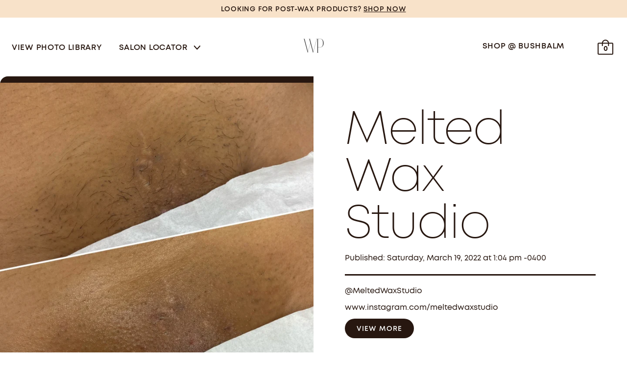

--- FILE ---
content_type: text/html; charset=utf-8
request_url: https://waxingpros.com/blogs/brazilian-wax-before-and-after/melted-wax-studio-15
body_size: 14408
content:
<!doctype html>
<html data-site-html lang="en" class="theme--article-results">
  <head>
    <meta charset="utf-8">
    <meta http-equiv="X-UA-Compatible" content="IE=edge,chrome=1">
    <meta name="viewport" content="width=device-width, initial-scale=1.0, maximum-scale=1.0, user-scalable=no"/>
    <link rel="canonical" href="https://waxingpros.com/blogs/brazilian-wax-before-and-after/melted-wax-studio-15">

    
      <link rel="shortcut icon" href="//waxingpros.com/cdn/shop/files/Black_White_Aesthetic_Minimalist_Signature_Logo_25833bb4-3943-4339-aa22-b2c6062416d1_64x64.png?v=1648756696" type="image/png"/>
    

    <title>
      Melted Wax Studio &ndash; WAXINGPROS.COM
    </title>

    
      <meta name="description" content="@MeltedWaxStudio www.instagram.com/meltedwaxstudio">
    

    






<meta property="og:site_name" content="WAXINGPROS.COM">
<meta property="og:url" content="https://waxingpros.com/blogs/brazilian-wax-before-and-after/melted-wax-studio-15">
<meta property="og:title" content="Melted Wax Studio">
<meta property="og:type" content="article">
<meta property="og:description" content="
@MeltedWaxStudio
www.instagram.com/meltedwaxstudio">




  <meta property="og:image" content="//waxingpros.com/cdn/shop/articles/Fort_Worth_Texas_Brazilian_Waxing_1024x1024.png?v=1647709047">




<meta name="twitter:site" content="@">
<meta name="twitter:card" content="summary_large_image">
<meta name="twitter:title" content="Melted Wax Studio">
<meta name="twitter:description" content="
@MeltedWaxStudio
www.instagram.com/meltedwaxstudio">
    <style>
  /* ============================================================================
    Fonts
  ============================================================================== */

  @font-face {
    font-family: 'Mont Regular';
    src: url(//waxingpros.com/cdn/shop/t/3/assets/mont-regular.woff?v=95963885115091238391647613961) format('woff'),
      url(//waxingpros.com/cdn/shop/t/3/assets/mont-regular.woff2?v=149666349761029859831647613962) format('woff2'),
      url(//waxingpros.com/cdn/shop/t/3/assets/mont-regular.ttf?v=58788124495335169181647613961) format('truetype');
    font-weight: 400;
    font-style: normal;
  }

  @font-face {
    font-family: 'Mont Book';
    src: url(//waxingpros.com/cdn/shop/t/3/assets/mont-book.woff?v=82668378260485575111647613956) format('woff'),
      url(//waxingpros.com/cdn/shop/t/3/assets/mont-book.woff2?v=174998303072916518361647613957) format('woff2'),
      url(//waxingpros.com/cdn/shop/t/3/assets/mont-book.ttf?v=183845302537898271321647613956) format('truetype');
    font-weight: 400;
    font-style: normal;
  }

  @font-face {
    font-family: 'Mont Semi Bold';
    src: url(//waxingpros.com/cdn/shop/t/3/assets/mont-semibold.woff?v=28026716506563331261647613963) format('woff'),
      url(//waxingpros.com/cdn/shop/t/3/assets/mont-semibold.woff2?v=91961089134443100931647613963) format('woff2'),
      url(//waxingpros.com/cdn/shop/t/3/assets/mont-semibold.ttf?v=42848084125108018951647613962) format('truetype');
    font-weight: 400;
    font-style: normal;
  }

  @font-face {
    font-family: 'Mont Bold';
    src: url(//waxingpros.com/cdn/shop/t/3/assets/mont-bold.woff?v=81845108224326936041647613955) format('woff'),
      url(//waxingpros.com/cdn/shop/t/3/assets/mont-bold.woff2?v=126492844493009838481647613955) format('woff2'),
      url(//waxingpros.com/cdn/shop/t/3/assets/mont-bold.ttf?v=17652942513707388661647613954) format('truetype');
    font-weight: 400;
    font-style: normal;
  }

  @font-face {
    font-family: 'Mont Light';
    src: url(//waxingpros.com/cdn/shop/t/3/assets/mont-light.woff?v=80339109346111120631647613959) format('woff'),
      url(//waxingpros.com/cdn/shop/t/3/assets/mont-light.woff2?v=11119177083919099501647613960) format('woff2'),
      url(//waxingpros.com/cdn/shop/t/3/assets/mont-light.ttf?v=77108092073984762661647613959) format('truetype');
    font-weight: 400;
    font-style: normal;
  }

  @font-face {
    font-family: 'Mont Extra Light';
    src: url(//waxingpros.com/cdn/shop/t/3/assets/mont-extralight.woff?v=42483616361261717721647613958) format('woff'),
      url(//waxingpros.com/cdn/shop/t/3/assets/mont-extralight.woff2?v=162777623390781120261647613958) format('woff2'),
      url(//waxingpros.com/cdn/shop/t/3/assets/mont-extralight.ttf?v=111805277167309861801647613957) format('truetype');
    font-weight: 400;
    font-style: normal;
  }
</style>

    <script src="//waxingpros.com/cdn/shop/t/3/assets/theme.js?v=61557468813219368671647614005" defer="defer"></script>

    <link href="//waxingpros.com/cdn/shop/t/3/assets/theme.css?v=117037866852876254871647614004" rel="stylesheet" type="text/css" media="all" />


    <script type="text/javascript">
      window.theme = {
        strings: {
          addToCart: "Add to Bag",
          soldOut: "Sold Out",
          unavailable: "Unavailable"
        },
        moneyFormat: "${{amount}}"
      };

      
    </script>

    
<!-- Global site tag (gtag.js) - Google Analytics -->
<script async src="https://www.googletagmanager.com/gtag/js?id=G-8MQNZQFELP"></script>
<script>
  window.dataLayer = window.dataLayer || [];
  function gtag(){dataLayer.push(arguments);}
  gtag('js', new Date());

  gtag('config', 'G-8MQNZQFELP');
</script>

    <script>window.performance && window.performance.mark && window.performance.mark('shopify.content_for_header.start');</script><meta id="shopify-digital-wallet" name="shopify-digital-wallet" content="/55131701270/digital_wallets/dialog">
<meta name="shopify-checkout-api-token" content="70c21c5bc8cab041254e5662a0204425">
<meta id="in-context-paypal-metadata" data-shop-id="55131701270" data-venmo-supported="false" data-environment="production" data-locale="en_US" data-paypal-v4="true" data-currency="CAD">
<link rel="alternate" type="application/atom+xml" title="Feed" href="/blogs/brazilian-wax-before-and-after.atom" />
<script async="async" src="/checkouts/internal/preloads.js?locale=en-CA"></script>
<script id="shopify-features" type="application/json">{"accessToken":"70c21c5bc8cab041254e5662a0204425","betas":["rich-media-storefront-analytics"],"domain":"waxingpros.com","predictiveSearch":true,"shopId":55131701270,"locale":"en"}</script>
<script>var Shopify = Shopify || {};
Shopify.shop = "bushbalm-influencer.myshopify.com";
Shopify.locale = "en";
Shopify.currency = {"active":"CAD","rate":"1.0"};
Shopify.country = "CA";
Shopify.theme = {"name":"[Production] Waxing Professionals","id":127738839062,"schema_name":null,"schema_version":null,"theme_store_id":null,"role":"main"};
Shopify.theme.handle = "null";
Shopify.theme.style = {"id":null,"handle":null};
Shopify.cdnHost = "waxingpros.com/cdn";
Shopify.routes = Shopify.routes || {};
Shopify.routes.root = "/";</script>
<script type="module">!function(o){(o.Shopify=o.Shopify||{}).modules=!0}(window);</script>
<script>!function(o){function n(){var o=[];function n(){o.push(Array.prototype.slice.apply(arguments))}return n.q=o,n}var t=o.Shopify=o.Shopify||{};t.loadFeatures=n(),t.autoloadFeatures=n()}(window);</script>
<script id="shop-js-analytics" type="application/json">{"pageType":"article"}</script>
<script defer="defer" async type="module" src="//waxingpros.com/cdn/shopifycloud/shop-js/modules/v2/client.init-shop-cart-sync_C5BV16lS.en.esm.js"></script>
<script defer="defer" async type="module" src="//waxingpros.com/cdn/shopifycloud/shop-js/modules/v2/chunk.common_CygWptCX.esm.js"></script>
<script type="module">
  await import("//waxingpros.com/cdn/shopifycloud/shop-js/modules/v2/client.init-shop-cart-sync_C5BV16lS.en.esm.js");
await import("//waxingpros.com/cdn/shopifycloud/shop-js/modules/v2/chunk.common_CygWptCX.esm.js");

  window.Shopify.SignInWithShop?.initShopCartSync?.({"fedCMEnabled":true,"windoidEnabled":true});

</script>
<script id="__st">var __st={"a":55131701270,"offset":-18000,"reqid":"45ac6a0b-9d28-4bfe-a4d9-c3bdfd0ceb30-1768851163","pageurl":"waxingpros.com\/blogs\/brazilian-wax-before-and-after\/melted-wax-studio-15","s":"articles-557817790486","u":"9da3a1edafae","p":"article","rtyp":"article","rid":557817790486};</script>
<script>window.ShopifyPaypalV4VisibilityTracking = true;</script>
<script id="captcha-bootstrap">!function(){'use strict';const t='contact',e='account',n='new_comment',o=[[t,t],['blogs',n],['comments',n],[t,'customer']],c=[[e,'customer_login'],[e,'guest_login'],[e,'recover_customer_password'],[e,'create_customer']],r=t=>t.map((([t,e])=>`form[action*='/${t}']:not([data-nocaptcha='true']) input[name='form_type'][value='${e}']`)).join(','),a=t=>()=>t?[...document.querySelectorAll(t)].map((t=>t.form)):[];function s(){const t=[...o],e=r(t);return a(e)}const i='password',u='form_key',d=['recaptcha-v3-token','g-recaptcha-response','h-captcha-response',i],f=()=>{try{return window.sessionStorage}catch{return}},m='__shopify_v',_=t=>t.elements[u];function p(t,e,n=!1){try{const o=window.sessionStorage,c=JSON.parse(o.getItem(e)),{data:r}=function(t){const{data:e,action:n}=t;return t[m]||n?{data:e,action:n}:{data:t,action:n}}(c);for(const[e,n]of Object.entries(r))t.elements[e]&&(t.elements[e].value=n);n&&o.removeItem(e)}catch(o){console.error('form repopulation failed',{error:o})}}const l='form_type',E='cptcha';function T(t){t.dataset[E]=!0}const w=window,h=w.document,L='Shopify',v='ce_forms',y='captcha';let A=!1;((t,e)=>{const n=(g='f06e6c50-85a8-45c8-87d0-21a2b65856fe',I='https://cdn.shopify.com/shopifycloud/storefront-forms-hcaptcha/ce_storefront_forms_captcha_hcaptcha.v1.5.2.iife.js',D={infoText:'Protected by hCaptcha',privacyText:'Privacy',termsText:'Terms'},(t,e,n)=>{const o=w[L][v],c=o.bindForm;if(c)return c(t,g,e,D).then(n);var r;o.q.push([[t,g,e,D],n]),r=I,A||(h.body.append(Object.assign(h.createElement('script'),{id:'captcha-provider',async:!0,src:r})),A=!0)});var g,I,D;w[L]=w[L]||{},w[L][v]=w[L][v]||{},w[L][v].q=[],w[L][y]=w[L][y]||{},w[L][y].protect=function(t,e){n(t,void 0,e),T(t)},Object.freeze(w[L][y]),function(t,e,n,w,h,L){const[v,y,A,g]=function(t,e,n){const i=e?o:[],u=t?c:[],d=[...i,...u],f=r(d),m=r(i),_=r(d.filter((([t,e])=>n.includes(e))));return[a(f),a(m),a(_),s()]}(w,h,L),I=t=>{const e=t.target;return e instanceof HTMLFormElement?e:e&&e.form},D=t=>v().includes(t);t.addEventListener('submit',(t=>{const e=I(t);if(!e)return;const n=D(e)&&!e.dataset.hcaptchaBound&&!e.dataset.recaptchaBound,o=_(e),c=g().includes(e)&&(!o||!o.value);(n||c)&&t.preventDefault(),c&&!n&&(function(t){try{if(!f())return;!function(t){const e=f();if(!e)return;const n=_(t);if(!n)return;const o=n.value;o&&e.removeItem(o)}(t);const e=Array.from(Array(32),(()=>Math.random().toString(36)[2])).join('');!function(t,e){_(t)||t.append(Object.assign(document.createElement('input'),{type:'hidden',name:u})),t.elements[u].value=e}(t,e),function(t,e){const n=f();if(!n)return;const o=[...t.querySelectorAll(`input[type='${i}']`)].map((({name:t})=>t)),c=[...d,...o],r={};for(const[a,s]of new FormData(t).entries())c.includes(a)||(r[a]=s);n.setItem(e,JSON.stringify({[m]:1,action:t.action,data:r}))}(t,e)}catch(e){console.error('failed to persist form',e)}}(e),e.submit())}));const S=(t,e)=>{t&&!t.dataset[E]&&(n(t,e.some((e=>e===t))),T(t))};for(const o of['focusin','change'])t.addEventListener(o,(t=>{const e=I(t);D(e)&&S(e,y())}));const B=e.get('form_key'),M=e.get(l),P=B&&M;t.addEventListener('DOMContentLoaded',(()=>{const t=y();if(P)for(const e of t)e.elements[l].value===M&&p(e,B);[...new Set([...A(),...v().filter((t=>'true'===t.dataset.shopifyCaptcha))])].forEach((e=>S(e,t)))}))}(h,new URLSearchParams(w.location.search),n,t,e,['guest_login'])})(!0,!0)}();</script>
<script integrity="sha256-4kQ18oKyAcykRKYeNunJcIwy7WH5gtpwJnB7kiuLZ1E=" data-source-attribution="shopify.loadfeatures" defer="defer" src="//waxingpros.com/cdn/shopifycloud/storefront/assets/storefront/load_feature-a0a9edcb.js" crossorigin="anonymous"></script>
<script data-source-attribution="shopify.dynamic_checkout.dynamic.init">var Shopify=Shopify||{};Shopify.PaymentButton=Shopify.PaymentButton||{isStorefrontPortableWallets:!0,init:function(){window.Shopify.PaymentButton.init=function(){};var t=document.createElement("script");t.src="https://waxingpros.com/cdn/shopifycloud/portable-wallets/latest/portable-wallets.en.js",t.type="module",document.head.appendChild(t)}};
</script>
<script data-source-attribution="shopify.dynamic_checkout.buyer_consent">
  function portableWalletsHideBuyerConsent(e){var t=document.getElementById("shopify-buyer-consent"),n=document.getElementById("shopify-subscription-policy-button");t&&n&&(t.classList.add("hidden"),t.setAttribute("aria-hidden","true"),n.removeEventListener("click",e))}function portableWalletsShowBuyerConsent(e){var t=document.getElementById("shopify-buyer-consent"),n=document.getElementById("shopify-subscription-policy-button");t&&n&&(t.classList.remove("hidden"),t.removeAttribute("aria-hidden"),n.addEventListener("click",e))}window.Shopify?.PaymentButton&&(window.Shopify.PaymentButton.hideBuyerConsent=portableWalletsHideBuyerConsent,window.Shopify.PaymentButton.showBuyerConsent=portableWalletsShowBuyerConsent);
</script>
<script data-source-attribution="shopify.dynamic_checkout.cart.bootstrap">document.addEventListener("DOMContentLoaded",(function(){function t(){return document.querySelector("shopify-accelerated-checkout-cart, shopify-accelerated-checkout")}if(t())Shopify.PaymentButton.init();else{new MutationObserver((function(e,n){t()&&(Shopify.PaymentButton.init(),n.disconnect())})).observe(document.body,{childList:!0,subtree:!0})}}));
</script>
<link id="shopify-accelerated-checkout-styles" rel="stylesheet" media="screen" href="https://waxingpros.com/cdn/shopifycloud/portable-wallets/latest/accelerated-checkout-backwards-compat.css" crossorigin="anonymous">
<style id="shopify-accelerated-checkout-cart">
        #shopify-buyer-consent {
  margin-top: 1em;
  display: inline-block;
  width: 100%;
}

#shopify-buyer-consent.hidden {
  display: none;
}

#shopify-subscription-policy-button {
  background: none;
  border: none;
  padding: 0;
  text-decoration: underline;
  font-size: inherit;
  cursor: pointer;
}

#shopify-subscription-policy-button::before {
  box-shadow: none;
}

      </style>

<script>window.performance && window.performance.mark && window.performance.mark('shopify.content_for_header.end');</script>

    <!-- "snippets/shogun-head.liquid" was not rendered, the associated app was uninstalled -->
  <link href="https://monorail-edge.shopifysvc.com" rel="dns-prefetch">
<script>(function(){if ("sendBeacon" in navigator && "performance" in window) {try {var session_token_from_headers = performance.getEntriesByType('navigation')[0].serverTiming.find(x => x.name == '_s').description;} catch {var session_token_from_headers = undefined;}var session_cookie_matches = document.cookie.match(/_shopify_s=([^;]*)/);var session_token_from_cookie = session_cookie_matches && session_cookie_matches.length === 2 ? session_cookie_matches[1] : "";var session_token = session_token_from_headers || session_token_from_cookie || "";function handle_abandonment_event(e) {var entries = performance.getEntries().filter(function(entry) {return /monorail-edge.shopifysvc.com/.test(entry.name);});if (!window.abandonment_tracked && entries.length === 0) {window.abandonment_tracked = true;var currentMs = Date.now();var navigation_start = performance.timing.navigationStart;var payload = {shop_id: 55131701270,url: window.location.href,navigation_start,duration: currentMs - navigation_start,session_token,page_type: "article"};window.navigator.sendBeacon("https://monorail-edge.shopifysvc.com/v1/produce", JSON.stringify({schema_id: "online_store_buyer_site_abandonment/1.1",payload: payload,metadata: {event_created_at_ms: currentMs,event_sent_at_ms: currentMs}}));}}window.addEventListener('pagehide', handle_abandonment_event);}}());</script>
<script id="web-pixels-manager-setup">(function e(e,d,r,n,o){if(void 0===o&&(o={}),!Boolean(null===(a=null===(i=window.Shopify)||void 0===i?void 0:i.analytics)||void 0===a?void 0:a.replayQueue)){var i,a;window.Shopify=window.Shopify||{};var t=window.Shopify;t.analytics=t.analytics||{};var s=t.analytics;s.replayQueue=[],s.publish=function(e,d,r){return s.replayQueue.push([e,d,r]),!0};try{self.performance.mark("wpm:start")}catch(e){}var l=function(){var e={modern:/Edge?\/(1{2}[4-9]|1[2-9]\d|[2-9]\d{2}|\d{4,})\.\d+(\.\d+|)|Firefox\/(1{2}[4-9]|1[2-9]\d|[2-9]\d{2}|\d{4,})\.\d+(\.\d+|)|Chrom(ium|e)\/(9{2}|\d{3,})\.\d+(\.\d+|)|(Maci|X1{2}).+ Version\/(15\.\d+|(1[6-9]|[2-9]\d|\d{3,})\.\d+)([,.]\d+|)( \(\w+\)|)( Mobile\/\w+|) Safari\/|Chrome.+OPR\/(9{2}|\d{3,})\.\d+\.\d+|(CPU[ +]OS|iPhone[ +]OS|CPU[ +]iPhone|CPU IPhone OS|CPU iPad OS)[ +]+(15[._]\d+|(1[6-9]|[2-9]\d|\d{3,})[._]\d+)([._]\d+|)|Android:?[ /-](13[3-9]|1[4-9]\d|[2-9]\d{2}|\d{4,})(\.\d+|)(\.\d+|)|Android.+Firefox\/(13[5-9]|1[4-9]\d|[2-9]\d{2}|\d{4,})\.\d+(\.\d+|)|Android.+Chrom(ium|e)\/(13[3-9]|1[4-9]\d|[2-9]\d{2}|\d{4,})\.\d+(\.\d+|)|SamsungBrowser\/([2-9]\d|\d{3,})\.\d+/,legacy:/Edge?\/(1[6-9]|[2-9]\d|\d{3,})\.\d+(\.\d+|)|Firefox\/(5[4-9]|[6-9]\d|\d{3,})\.\d+(\.\d+|)|Chrom(ium|e)\/(5[1-9]|[6-9]\d|\d{3,})\.\d+(\.\d+|)([\d.]+$|.*Safari\/(?![\d.]+ Edge\/[\d.]+$))|(Maci|X1{2}).+ Version\/(10\.\d+|(1[1-9]|[2-9]\d|\d{3,})\.\d+)([,.]\d+|)( \(\w+\)|)( Mobile\/\w+|) Safari\/|Chrome.+OPR\/(3[89]|[4-9]\d|\d{3,})\.\d+\.\d+|(CPU[ +]OS|iPhone[ +]OS|CPU[ +]iPhone|CPU IPhone OS|CPU iPad OS)[ +]+(10[._]\d+|(1[1-9]|[2-9]\d|\d{3,})[._]\d+)([._]\d+|)|Android:?[ /-](13[3-9]|1[4-9]\d|[2-9]\d{2}|\d{4,})(\.\d+|)(\.\d+|)|Mobile Safari.+OPR\/([89]\d|\d{3,})\.\d+\.\d+|Android.+Firefox\/(13[5-9]|1[4-9]\d|[2-9]\d{2}|\d{4,})\.\d+(\.\d+|)|Android.+Chrom(ium|e)\/(13[3-9]|1[4-9]\d|[2-9]\d{2}|\d{4,})\.\d+(\.\d+|)|Android.+(UC? ?Browser|UCWEB|U3)[ /]?(15\.([5-9]|\d{2,})|(1[6-9]|[2-9]\d|\d{3,})\.\d+)\.\d+|SamsungBrowser\/(5\.\d+|([6-9]|\d{2,})\.\d+)|Android.+MQ{2}Browser\/(14(\.(9|\d{2,})|)|(1[5-9]|[2-9]\d|\d{3,})(\.\d+|))(\.\d+|)|K[Aa][Ii]OS\/(3\.\d+|([4-9]|\d{2,})\.\d+)(\.\d+|)/},d=e.modern,r=e.legacy,n=navigator.userAgent;return n.match(d)?"modern":n.match(r)?"legacy":"unknown"}(),u="modern"===l?"modern":"legacy",c=(null!=n?n:{modern:"",legacy:""})[u],f=function(e){return[e.baseUrl,"/wpm","/b",e.hashVersion,"modern"===e.buildTarget?"m":"l",".js"].join("")}({baseUrl:d,hashVersion:r,buildTarget:u}),m=function(e){var d=e.version,r=e.bundleTarget,n=e.surface,o=e.pageUrl,i=e.monorailEndpoint;return{emit:function(e){var a=e.status,t=e.errorMsg,s=(new Date).getTime(),l=JSON.stringify({metadata:{event_sent_at_ms:s},events:[{schema_id:"web_pixels_manager_load/3.1",payload:{version:d,bundle_target:r,page_url:o,status:a,surface:n,error_msg:t},metadata:{event_created_at_ms:s}}]});if(!i)return console&&console.warn&&console.warn("[Web Pixels Manager] No Monorail endpoint provided, skipping logging."),!1;try{return self.navigator.sendBeacon.bind(self.navigator)(i,l)}catch(e){}var u=new XMLHttpRequest;try{return u.open("POST",i,!0),u.setRequestHeader("Content-Type","text/plain"),u.send(l),!0}catch(e){return console&&console.warn&&console.warn("[Web Pixels Manager] Got an unhandled error while logging to Monorail."),!1}}}}({version:r,bundleTarget:l,surface:e.surface,pageUrl:self.location.href,monorailEndpoint:e.monorailEndpoint});try{o.browserTarget=l,function(e){var d=e.src,r=e.async,n=void 0===r||r,o=e.onload,i=e.onerror,a=e.sri,t=e.scriptDataAttributes,s=void 0===t?{}:t,l=document.createElement("script"),u=document.querySelector("head"),c=document.querySelector("body");if(l.async=n,l.src=d,a&&(l.integrity=a,l.crossOrigin="anonymous"),s)for(var f in s)if(Object.prototype.hasOwnProperty.call(s,f))try{l.dataset[f]=s[f]}catch(e){}if(o&&l.addEventListener("load",o),i&&l.addEventListener("error",i),u)u.appendChild(l);else{if(!c)throw new Error("Did not find a head or body element to append the script");c.appendChild(l)}}({src:f,async:!0,onload:function(){if(!function(){var e,d;return Boolean(null===(d=null===(e=window.Shopify)||void 0===e?void 0:e.analytics)||void 0===d?void 0:d.initialized)}()){var d=window.webPixelsManager.init(e)||void 0;if(d){var r=window.Shopify.analytics;r.replayQueue.forEach((function(e){var r=e[0],n=e[1],o=e[2];d.publishCustomEvent(r,n,o)})),r.replayQueue=[],r.publish=d.publishCustomEvent,r.visitor=d.visitor,r.initialized=!0}}},onerror:function(){return m.emit({status:"failed",errorMsg:"".concat(f," has failed to load")})},sri:function(e){var d=/^sha384-[A-Za-z0-9+/=]+$/;return"string"==typeof e&&d.test(e)}(c)?c:"",scriptDataAttributes:o}),m.emit({status:"loading"})}catch(e){m.emit({status:"failed",errorMsg:(null==e?void 0:e.message)||"Unknown error"})}}})({shopId: 55131701270,storefrontBaseUrl: "https://waxingpros.com",extensionsBaseUrl: "https://extensions.shopifycdn.com/cdn/shopifycloud/web-pixels-manager",monorailEndpoint: "https://monorail-edge.shopifysvc.com/unstable/produce_batch",surface: "storefront-renderer",enabledBetaFlags: ["2dca8a86"],webPixelsConfigList: [{"id":"78086166","configuration":"{\"myshopifyDomain\":\"bushbalm-influencer.myshopify.com\"}","eventPayloadVersion":"v1","runtimeContext":"STRICT","scriptVersion":"23b97d18e2aa74363140dc29c9284e87","type":"APP","apiClientId":2775569,"privacyPurposes":["ANALYTICS","MARKETING","SALE_OF_DATA"],"dataSharingAdjustments":{"protectedCustomerApprovalScopes":["read_customer_address","read_customer_email","read_customer_name","read_customer_phone","read_customer_personal_data"]}},{"id":"shopify-app-pixel","configuration":"{}","eventPayloadVersion":"v1","runtimeContext":"STRICT","scriptVersion":"0450","apiClientId":"shopify-pixel","type":"APP","privacyPurposes":["ANALYTICS","MARKETING"]},{"id":"shopify-custom-pixel","eventPayloadVersion":"v1","runtimeContext":"LAX","scriptVersion":"0450","apiClientId":"shopify-pixel","type":"CUSTOM","privacyPurposes":["ANALYTICS","MARKETING"]}],isMerchantRequest: false,initData: {"shop":{"name":"WAXINGPROS.COM","paymentSettings":{"currencyCode":"CAD"},"myshopifyDomain":"bushbalm-influencer.myshopify.com","countryCode":"CA","storefrontUrl":"https:\/\/waxingpros.com"},"customer":null,"cart":null,"checkout":null,"productVariants":[],"purchasingCompany":null},},"https://waxingpros.com/cdn","fcfee988w5aeb613cpc8e4bc33m6693e112",{"modern":"","legacy":""},{"shopId":"55131701270","storefrontBaseUrl":"https:\/\/waxingpros.com","extensionBaseUrl":"https:\/\/extensions.shopifycdn.com\/cdn\/shopifycloud\/web-pixels-manager","surface":"storefront-renderer","enabledBetaFlags":"[\"2dca8a86\"]","isMerchantRequest":"false","hashVersion":"fcfee988w5aeb613cpc8e4bc33m6693e112","publish":"custom","events":"[[\"page_viewed\",{}]]"});</script><script>
  window.ShopifyAnalytics = window.ShopifyAnalytics || {};
  window.ShopifyAnalytics.meta = window.ShopifyAnalytics.meta || {};
  window.ShopifyAnalytics.meta.currency = 'CAD';
  var meta = {"page":{"pageType":"article","resourceType":"article","resourceId":557817790486,"requestId":"45ac6a0b-9d28-4bfe-a4d9-c3bdfd0ceb30-1768851163"}};
  for (var attr in meta) {
    window.ShopifyAnalytics.meta[attr] = meta[attr];
  }
</script>
<script class="analytics">
  (function () {
    var customDocumentWrite = function(content) {
      var jquery = null;

      if (window.jQuery) {
        jquery = window.jQuery;
      } else if (window.Checkout && window.Checkout.$) {
        jquery = window.Checkout.$;
      }

      if (jquery) {
        jquery('body').append(content);
      }
    };

    var hasLoggedConversion = function(token) {
      if (token) {
        return document.cookie.indexOf('loggedConversion=' + token) !== -1;
      }
      return false;
    }

    var setCookieIfConversion = function(token) {
      if (token) {
        var twoMonthsFromNow = new Date(Date.now());
        twoMonthsFromNow.setMonth(twoMonthsFromNow.getMonth() + 2);

        document.cookie = 'loggedConversion=' + token + '; expires=' + twoMonthsFromNow;
      }
    }

    var trekkie = window.ShopifyAnalytics.lib = window.trekkie = window.trekkie || [];
    if (trekkie.integrations) {
      return;
    }
    trekkie.methods = [
      'identify',
      'page',
      'ready',
      'track',
      'trackForm',
      'trackLink'
    ];
    trekkie.factory = function(method) {
      return function() {
        var args = Array.prototype.slice.call(arguments);
        args.unshift(method);
        trekkie.push(args);
        return trekkie;
      };
    };
    for (var i = 0; i < trekkie.methods.length; i++) {
      var key = trekkie.methods[i];
      trekkie[key] = trekkie.factory(key);
    }
    trekkie.load = function(config) {
      trekkie.config = config || {};
      trekkie.config.initialDocumentCookie = document.cookie;
      var first = document.getElementsByTagName('script')[0];
      var script = document.createElement('script');
      script.type = 'text/javascript';
      script.onerror = function(e) {
        var scriptFallback = document.createElement('script');
        scriptFallback.type = 'text/javascript';
        scriptFallback.onerror = function(error) {
                var Monorail = {
      produce: function produce(monorailDomain, schemaId, payload) {
        var currentMs = new Date().getTime();
        var event = {
          schema_id: schemaId,
          payload: payload,
          metadata: {
            event_created_at_ms: currentMs,
            event_sent_at_ms: currentMs
          }
        };
        return Monorail.sendRequest("https://" + monorailDomain + "/v1/produce", JSON.stringify(event));
      },
      sendRequest: function sendRequest(endpointUrl, payload) {
        // Try the sendBeacon API
        if (window && window.navigator && typeof window.navigator.sendBeacon === 'function' && typeof window.Blob === 'function' && !Monorail.isIos12()) {
          var blobData = new window.Blob([payload], {
            type: 'text/plain'
          });

          if (window.navigator.sendBeacon(endpointUrl, blobData)) {
            return true;
          } // sendBeacon was not successful

        } // XHR beacon

        var xhr = new XMLHttpRequest();

        try {
          xhr.open('POST', endpointUrl);
          xhr.setRequestHeader('Content-Type', 'text/plain');
          xhr.send(payload);
        } catch (e) {
          console.log(e);
        }

        return false;
      },
      isIos12: function isIos12() {
        return window.navigator.userAgent.lastIndexOf('iPhone; CPU iPhone OS 12_') !== -1 || window.navigator.userAgent.lastIndexOf('iPad; CPU OS 12_') !== -1;
      }
    };
    Monorail.produce('monorail-edge.shopifysvc.com',
      'trekkie_storefront_load_errors/1.1',
      {shop_id: 55131701270,
      theme_id: 127738839062,
      app_name: "storefront",
      context_url: window.location.href,
      source_url: "//waxingpros.com/cdn/s/trekkie.storefront.cd680fe47e6c39ca5d5df5f0a32d569bc48c0f27.min.js"});

        };
        scriptFallback.async = true;
        scriptFallback.src = '//waxingpros.com/cdn/s/trekkie.storefront.cd680fe47e6c39ca5d5df5f0a32d569bc48c0f27.min.js';
        first.parentNode.insertBefore(scriptFallback, first);
      };
      script.async = true;
      script.src = '//waxingpros.com/cdn/s/trekkie.storefront.cd680fe47e6c39ca5d5df5f0a32d569bc48c0f27.min.js';
      first.parentNode.insertBefore(script, first);
    };
    trekkie.load(
      {"Trekkie":{"appName":"storefront","development":false,"defaultAttributes":{"shopId":55131701270,"isMerchantRequest":null,"themeId":127738839062,"themeCityHash":"13986116104949223685","contentLanguage":"en","currency":"CAD"},"isServerSideCookieWritingEnabled":true,"monorailRegion":"shop_domain","enabledBetaFlags":["65f19447"]},"Session Attribution":{},"S2S":{"facebookCapiEnabled":false,"source":"trekkie-storefront-renderer","apiClientId":580111}}
    );

    var loaded = false;
    trekkie.ready(function() {
      if (loaded) return;
      loaded = true;

      window.ShopifyAnalytics.lib = window.trekkie;

      var originalDocumentWrite = document.write;
      document.write = customDocumentWrite;
      try { window.ShopifyAnalytics.merchantGoogleAnalytics.call(this); } catch(error) {};
      document.write = originalDocumentWrite;

      window.ShopifyAnalytics.lib.page(null,{"pageType":"article","resourceType":"article","resourceId":557817790486,"requestId":"45ac6a0b-9d28-4bfe-a4d9-c3bdfd0ceb30-1768851163","shopifyEmitted":true});

      var match = window.location.pathname.match(/checkouts\/(.+)\/(thank_you|post_purchase)/)
      var token = match? match[1]: undefined;
      if (!hasLoggedConversion(token)) {
        setCookieIfConversion(token);
        
      }
    });


        var eventsListenerScript = document.createElement('script');
        eventsListenerScript.async = true;
        eventsListenerScript.src = "//waxingpros.com/cdn/shopifycloud/storefront/assets/shop_events_listener-3da45d37.js";
        document.getElementsByTagName('head')[0].appendChild(eventsListenerScript);

})();</script>
  <script>
  if (!window.ga || (window.ga && typeof window.ga !== 'function')) {
    window.ga = function ga() {
      (window.ga.q = window.ga.q || []).push(arguments);
      if (window.Shopify && window.Shopify.analytics && typeof window.Shopify.analytics.publish === 'function') {
        window.Shopify.analytics.publish("ga_stub_called", {}, {sendTo: "google_osp_migration"});
      }
      console.error("Shopify's Google Analytics stub called with:", Array.from(arguments), "\nSee https://help.shopify.com/manual/promoting-marketing/pixels/pixel-migration#google for more information.");
    };
    if (window.Shopify && window.Shopify.analytics && typeof window.Shopify.analytics.publish === 'function') {
      window.Shopify.analytics.publish("ga_stub_initialized", {}, {sendTo: "google_osp_migration"});
    }
  }
</script>
<script
  defer
  src="https://waxingpros.com/cdn/shopifycloud/perf-kit/shopify-perf-kit-3.0.4.min.js"
  data-application="storefront-renderer"
  data-shop-id="55131701270"
  data-render-region="gcp-us-central1"
  data-page-type="article"
  data-theme-instance-id="127738839062"
  data-theme-name=""
  data-theme-version=""
  data-monorail-region="shop_domain"
  data-resource-timing-sampling-rate="10"
  data-shs="true"
  data-shs-beacon="true"
  data-shs-export-with-fetch="true"
  data-shs-logs-sample-rate="1"
  data-shs-beacon-endpoint="https://waxingpros.com/api/collect"
></script>
</head>

  <body id="melted-wax-studio" class="template-article template-results" data-site-body>
    <a class="visually-hidden skip-link" href="#siteContent" title="Skip to content">Skip to content</a>

    <div id="shopify-section-mobile-nav" class="shopify-section"><div class="drawer drawer--left drawer--full" role="region" aria-label="Menu" data-drawer="menu">
  <div class="drawer__outside">
    <div class="drawer__header">
      <button type="button" class="drawer__close" aria-label="Close Menu" data-drawer-close>
        <svg class="icon-close" width="40" height="40" viewBox="0 0 40 40" fill="none" xmlns="http://www.w3.org/2000/svg">
<path d="M31.25 8.75L8.75 31.25" stroke="#271710" stroke-width="2" stroke-linecap="round" stroke-linejoin="round"/>
<path d="M31.25 31.25L8.75 8.75" stroke="#271710" stroke-width="2" stroke-linecap="round" stroke-linejoin="round"/>
</svg>

      </button>
    </div>
    <div class="drawer__inside">
      <ul class="mobile-nav">
        
          <li class="mobile-nav__title">Waxing Professionals</li>
        

        
          
          
            <li class="mobile-nav__link">
              <a class="mobile-nav__link-main" href="/blogs/brazilian-wax-before-and-after" title="View Photo Library">View Photo Library</a>
            </li>
          
        
          
          
            <li class="mobile-nav__link">
              <a class="mobile-nav__link-main" href="https://bushbalm.com/collections/post-wax-irritation" title="Shop Bushbalm">Shop Bushbalm</a>
            </li>
          
        
          
          
            <li class="mobile-nav__link">
              <a class="mobile-nav__link-main" href="https://pros.bushbalm.com/pages/apply-today" title="Start Retailing Bushbalm">Start Retailing Bushbalm</a>
            </li>
          
        

        
          <li class="mobile-nav__menu-sublink">
            <a href="/pages/canada" title="Find a Waxing Pro Nearby">Find a Waxing Pro Nearby</a>
          </li>
        

        
          <li class="mobile-nav__menu-sublink">
            <a href="/account" title=""></a>
          </li>
        
      </ul>
    </div>
  </div>
</div>

</div>
    <div id="shopify-section-ajaxcart" class="shopify-section"><script src="//waxingpros.com/cdn/shop/t/3/assets/ajaxcart.js?v=32555475143463363591647613907" defer="defer"></script>


  <div class="ajaxcart" role="region" aria-label="Cart" data-drawer="cart">
    <div class="ajaxcart__header">
      <h2 class="ajaxcart__title">Your Bag</h2>

      
      <span class="ajaxcart__count"><span data-cart-count>0</span> items</span>

      <button type="button" class="ajaxcart__close" aria-label="Close Cart" data-drawer-close>
        <svg class="icon-close" width="40" height="40" viewBox="0 0 40 40" fill="none" xmlns="http://www.w3.org/2000/svg">
<path d="M31.25 8.75L8.75 31.25" stroke="#271710" stroke-width="2" stroke-linecap="round" stroke-linejoin="round"/>
<path d="M31.25 31.25L8.75 8.75" stroke="#271710" stroke-width="2" stroke-linecap="round" stroke-linejoin="round"/>
</svg>

      </button>
    </div>

    <div class="ajaxcart__content empty" data-ajaxcart-content>
      

      <div class="ajaxcart__items hide" role="region"
        data-line-item-count="0"
        aria="Cart Items"
        data-ajaxcart-items
      >
        <div class="ajaxcart__loading-item hide" data-ajaxcart-loading-item aria-live="polite">
          <span class="ui-label">Adding item...</span>
        </div>

        
      </div>

      <div class="ajaxcart-footer" data-ajaxcart-footer>
        <p class="ajaxcart-footer__row">
          <span>Subtotal</span>
          <span data-cart-subtotal>$0.00</span>
        </p>

        <p class="ajaxcart-footer__row">
          <span>Tax</span>
          <span>--</span>
        </p><p class="ajaxcart-footer__row">
          <span>Shipping</span>
          <span data-cart-footer-free-shipping data-amount="0">--</span>
        </p>

        <p class="ajaxcart-footer__disclaimer">Shipping, taxes and promotions calculated at checkout.</p>

        
      </div>

      <div class="ajaxcart-empty hide" data-ajaxcart-empty>
        <div class="ajaxcart-empty__content">
          <h3 class="ajaxcart-empty__title">Your bag is empty.<br />
Not sure where to start?</h3>
          
            <a class="btn btn--chocolate" href="">Start Here</a>
          
        </div>

        
      </div>
    </div>

    <!-- Route Code Edited 03/09/2022 
    <div class="route-div" watch-changes=".ajaxcart-footer__row" desktop-align="center"></div>
    <div style="font-size: 12px; margin-top: 6px; margin-bottom: 6pc; line-height: 15px; text-align: center">Things happen. Be worry free with Route and protect yourself against lost, damaged or stolen items.</div>    
    <!-- Route Code End -->

    <div class="ajaxcart__checkout" data-ajaxcart-checkout>
      <a class="btn btn--full btn--chocolate" href="/checkout" title="Check Out">Check Out</a>
    </div>
  </div>


</div>

    <div class="site-overlay" data-site-overlay></div>

    <div class="site-container" data-site-container>
      <div id="shopify-section-promo-bar" class="shopify-section"><script src="//waxingpros.com/cdn/shop/t/3/assets/promo-bar.js?v=40204334520397015761647613984" defer="defer"></script>
<link href="//waxingpros.com/cdn/shop/t/3/assets/promo-bar.css?v=93411863726854026101647613984" rel="stylesheet" type="text/css" media="all" />

<div class="promo-bar promo-bar--promo-bar">
  <div class="promo-bar__container swiper-container">
    <div class="promo-bar__wrapper swiper-wrapper">
      
        <div class="promo-bar__content swiper-slide">
          
            <a href="https://bushbalm.com/collections/post-wax-irritation"
              title="Looking for post-wax products? <u> Shop Now</u>"
              class="small--hide">Looking for post-wax products? <u> Shop Now</u></a>
            <a href="https://bushbalm.com/collections/post-wax-irritation"
              title="Post Wax Care <u> Shop Now</u>"
              class="medium-up--hide">Post Wax Care <u> Shop Now</u></a>
          
        </div>
      
    </div>
  </div>
</div>

<style data-shopify>
  .promo-bar--promo-bar .promo-bar__content {
    background-color: rgba(248, 226, 201, 0.75);
    color: #271710;
  }

  @media (min-width: 750px) {
    .promo-bar--promo-bar .promo-bar__content {
      background-color: #f8e2c9;
      color: #271710;
    }
  }
</style>


</div>
      <div id="shopify-section-header" class="shopify-section"><header class="site-header" role="banner" aria-label="Site Header" data-site-header>
  <div class="site-header__container">
    <div class="site-header__hamburger">
      <button type="button" aria-label="Menu" data-drawer-toggle="menu">
        <svg width="40" height="40" viewBox="0 0 40 40" fill="none" xmlns="http://www.w3.org/2000/svg">
<path d="M6.25 20H33.75" stroke="#271710" stroke-width="2" stroke-linecap="round" stroke-linejoin="round"/>
<path d="M6.25 10H33.75" stroke="#271710" stroke-width="2" stroke-linecap="round" stroke-linejoin="round"/>
<path d="M6.25 30H33.75" stroke="#271710" stroke-width="2" stroke-linecap="round" stroke-linejoin="round"/>
</svg>

      </button>
    </div>

    <div class="site-header__menu site-header__menu--left">
      <nav class="site-nav" role="navigation">
        <ul>
          
            
            
              <li  class="site-nav--active">
                <a class="site-nav__link site-nav__link--first" href="/blogs/brazilian-wax-before-and-after" title="View Photo Library">View Photo Library</a>
              </li>
            
          
            
            
              <li class="site-nav--has-dropdown" tabindex="0">
                <a class="site-nav__link " href="#" title="Salon Locator">
                  Salon Locator
                  <svg class="icon-chevron-down" width="24" height="24" viewBox="0 0 24 24" fill="none" xmlns="http://www.w3.org/2000/svg"
  role="img" aria-labelledby="icon-chevron-down-title icon-chevron-down-desc">
  <title id="icon-chevron-down-title">Chevron</title>
  <desc id="icon-chevron-down-desc">Simple chevron pointing downwards</desc>
  <path d="M18 10.125L12.375 16.375L6.75 10.125" stroke="#271710" stroke-width="2" stroke-linecap="round" stroke-linejoin="round"/>
</svg>

                </a>
                <div class="site-nav__dropdown">
                  <div class="site-nav__dropdown-container">
                    
                      <ul>
                        <li >
                          <p class="site-nav__link site-nav__link--parent">Waxing</p>
                        </li>
                        
                          
                            
                              
                              <li >
                                <a class="site-nav__link" href="/pages/country" title="Find a Waxer"
                                  >Find a Waxer</a>
                              </li>
                            
                          
                        
                      </ul>
                    
                    
                  </div>
                </div>
              </li>
            
          
        </ul>
      </nav>
    </div>

    <div class="site-header__logo">
      <a href="/" title="WAXINGPROS.COM Logo">
        
          <img src="//waxingpros.com/cdn/shop/files/Black_White_Aesthetic_Minimalist_Signature_Logo_88x.png?v=1647864730" alt="WAXINGPROS.COM Logo">
        
      </a>
    </div>

    <div class="site-header__menu site-header__menu--right">
      <nav class="site-nav" role="navigation">
        <ul>
          
            
            
              <li >
                <a class="site-nav__link site-nav__link--first" href="https://bushbalm.com/collections/post-wax-irritation" title="Shop @ Bushbalm">Shop @ Bushbalm</a>
              </li>
            
          
          <li>
            <a class="site-nav__link" href="/account" title=""></a>
          </li>
        </ul>
      </nav>
    </div>

    <div class="site-header__bag">
      
        <button type="button" aria-label="Cart" data-drawer-toggle="cart">
          <svg class="icon-bag" width="40" height="40" viewBox="0 0 40 40" fill="none" xmlns="http://www.w3.org/2000/svg"
  role="img" aria-labelledby="icon-bag-title icon-bag-desc">
  <title id="icon-bag-title">Bag</title>
  <desc id="icon-bag-desc">Simple shopping bag icon consisting of rounded rectangle and semi-circle above to represent the handle</desc>
  <path d="M33.75 11.25H6.25C5.55964 11.25 5 11.8096 5 12.5V32.5C5 33.1904 5.55964 33.75 6.25 33.75H33.75C34.4404 33.75 35 33.1904 35 32.5V12.5C35 11.8096 34.4404 11.25 33.75 11.25Z" stroke="#271710" stroke-width="2" stroke-linecap="round" stroke-linejoin="round"/>
  <path d="M13.75 16.25V11.25C13.75 9.5924 14.4085 8.00269 15.5806 6.83058C16.7527 5.65848 18.3424 5 20 5C21.6576 5 23.2473 5.65848 24.4194 6.83058C25.5915 8.00269 26.25 9.5924 26.25 11.25V16.25" stroke="#271710" stroke-width="2" stroke-linecap="round" stroke-linejoin="round"/>
</svg>

          <span class="site-header__bag-count" aria-hidden data-cart-count>
            0
          </span>
        </button>
      
    </div>
</header>


</div>

      <main id="siteContent" class="site-content" role="main">
        
          <div id="shopify-section-template--15201542340630__main" class="shopify-section"><script src="//waxingpros.com/cdn/shop/t/3/assets/results-article.js?v=122600163361183009951647613991" defer="defer"></script>
<link href="//waxingpros.com/cdn/shop/t/3/assets/results-article.css?v=116391978657534499491647613991" rel="stylesheet" type="text/css" media="all" />

<div data-results-article>
  <div class="results-article">
    <div class="results-article__content">
      <div class="results-article__content-wrapper">
		
        
              <h1 class="article__title">Melted Wax Studio</h1>

        
                <p class="product__variant-info">Published: Saturday, March 19, 2022 at 1:04 pm -0400
</p>
<hr> 
        <p class="results-article__copy"><meta charset="utf-8">
<p><a href="https://www.instagram.com/meltedwaxstudio" title="Melted Wax Studio ">@MeltedWaxStudio</a></p>
<p><a href="https://www.instagram.com/meltedwaxstudio" title="Melted Wax Studio Professional Waxer ">www.instagram.com/meltedwaxstudio</a></p></p>
        
        
         <a class="btn btn--chocolate" href="/blogs/brazilian-wax-before-and-after/melted-wax-studio-16" title="">
      View More
    </a>
        
      </div>
      
    </div>
    <div class="results-article__image">
      

<style>
  

  

  

  
    #image-104024768534- {
      max-width: 1328px;
      max-height: 1324.6035805626598px;
    }

    #imageWrapper-104024768534- {
      max-width: 1328px;
    }
  

  #imageWrapper-104024768534-::before {
    
    padding-top:99.74424552429667%;
  }
</style>








<div id="imageWrapper-104024768534-" data-image-id="104024768534" class="responsive-image__wrapper results-article__image-wrapper" >
  <img id="image-104024768534-"
    class="responsive-image__image lazyload "
    src="//waxingpros.com/cdn/shop/articles/Fort_Worth_Texas_Brazilian_Waxing_50x.png?v=1647709047"
    data-src="//waxingpros.com/cdn/shop/articles/Fort_Worth_Texas_Brazilian_Waxing_{width}x.png?v=1647709047"
    data-widths="[              180,              360,              540,              720,              900,              1080,              1296,              1512,                                                                                                      1564]"
    data-aspectratio="1.0025641025641026"
    data-sizes="auto"
    tabindex="-1"
    alt="Melted Wax Studio"
    
  >
</div>

<noscript>
  <img class="" src="//waxingpros.com/cdn/shop/articles/Fort_Worth_Texas_Brazilian_Waxing_2048x2048.png?v=1647709047" alt="Melted Wax Studio">
</noscript>

      
    </div>
  </div>
</div></div><div id="shopify-section-template--15201542340630__164769739056bf149e" class="shopify-section"><link href="//waxingpros.com/cdn/shop/t/3/assets/cta.css?v=164637386537242566061647613933" rel="stylesheet" type="text/css" media="all" />

<div class="cta cta--template--15201542340630__164769739056bf149e cta--padding"
  role="region" aria-label="CTA">
  <div class="wrapper">
    <small class="ui-label">Brazilian Waxing</small>

    <h3>Before & After Library</h3>

    

    

    <a class="btn btn--chocolate" href="/blogs/brazilian-wax-before-and-after" title="View More">
      View More
    </a>

    
  </div>
</div>

<style data-shopify>
  .cta--template--15201542340630__164769739056bf149e {
    --cta-bg-color: #f8e2c9;
  }
</style>



<style data-shopify>
  @media (max-width: 750px) {
    .cta--template--15201542340630__164769739056bf149e {
      
      
    }
  }
  @media (min-width: 750px) {
    .cta--template--15201542340630__164769739056bf149e {
      
        margin-top: 104px !important;
      
      
    }
  }
</style>



</div>
        
      </main>

      <div id="shopify-section-footer" class="shopify-section"><footer class="site-footer" role="contentinfo" aria-label="Site Footer">
  <div class="site-footer__container">
    <div class="site-footer__logo">
      <a href="/" title="WAXINGPROS.COM Logo">
        
          <img src="//waxingpros.com/cdn/shop/files/Black_White_Aesthetic_Minimalist_Signature_Logo_25833bb4-3943-4339-aa22-b2c6062416d1_92x.png?v=1648756696" alt="WAXINGPROS.COM Logo">
        
      </a>
    </div>
    <div class="site-footer__links">
      
      
      <ul class="site-footer__menu site-footer__menu--social">
        
        
        
        
      </ul>
    </div>
    <div class="site-footer__legal">
      
    </div>
    
    
      <div class="site-footer__copyright">
        <p>&copy;2026&nbsp;Waxing Pros</p>
      </div>
    
  </div>
</footer>


</div>
    </div>

    <script src="//waxingpros.com/cdn/shop/t/3/assets/swiper.min.js?v=108314353735882302141647614002" defer="defer"></script>
    <script src="//waxingpros.com/cdn/shopifycloud/storefront/assets/themes_support/option_selection-b017cd28.js" defer="defer"></script>

    
    
    

    <script type="application/ld+json">
  {
    "@context": "http://schema.org/",
    "@type": "Organization",
    "name": "WAXINGPROS.COM",
    "description": "Welcome to the largest gallery of brazilian wax before & after photos, as well as an in-depth finder for brazilian waxing nearby your location. ",
    
      "logo": "//waxingpros.com/cdn/shop/files/Black_White_Aesthetic_Minimalist_Signature_Logo_25833bb4-3943-4339-aa22-b2c6062416d1.png?v=1648756696",
    
    
    "url": "https://waxingpros.com"
  }
</script>
   <!-- "snippets/smile-initializer.liquid" was not rendered, the associated app was uninstalled -->


  <script>/* Theme Scientist Analytics Pixel v2.7 */const tsTimezone='America/New_York',tsUser='bushbalm.myshopify.com',tsUrl='https://s.themescientist.app/api/v1/event.json';let tsBody={shopify_domain:tsUser,event_type:"page_view",product_id:""},tsParams={headers:{"content-type":"application/json; charset=UTF-8"},body:JSON.stringify(tsBody),method:"POST"};const tsSendEvent=e=>{fetch(tsUrl,e).catch(e=>{console.log(e)})},tsSendSession=()=>{tsBody.event_type="session,page_view",tsParams.body=JSON.stringify(tsBody),tsSendEvent(tsParams)},tsSendVisitorSession=()=>{tsBody.event_type="visitor,session,page_view",tsParams.body=JSON.stringify(tsBody),tsSendEvent(tsParams)},tsSendATC=()=>{tsBody.event_type="add_to_cart",tsParams.body=JSON.stringify(tsBody),tsSendEvent(tsParams)},tsGetCookie=e=>{let t=document.cookie.split(";");for(let o=0;o<t.length;o++){let r=t[o].split("=");if(e==r[0].trim())return decodeURIComponent(r[1])}return""},tsSetCookie=(e,t,o)=>{let r=new Date;r.setTime(r.getTime()+24*o*60*60*1e3);let a="expires="+r.toUTCString();document.cookie=e+"="+encodeURIComponent(t)+";"+a+";path=/"},tsBotPattern="(googlebot/|bot|Googlebot-Mobile|Googlebot-Image|Google favicon|Mediapartners-Google|bingbot|slurp|java|wget|curl|Commons-HttpClient|Python-urllib|libwww|httpunit|nutch|phpcrawl|msnbot|jyxobot|FAST-WebCrawler|FAST Enterprise Crawler|biglotron|teoma|convera|seekbot|gigablast|exabot|ngbot|ia_archiver|GingerCrawler|webmon |httrack|webcrawler|grub.org|UsineNouvelleCrawler|antibot|netresearchserver|speedy|fluffy|bibnum.bnf|findlink|msrbot|panscient|yacybot|AISearchBot|IOI|ips-agent|tagoobot|MJ12bot|dotbot|woriobot|yanga|buzzbot|mlbot|yandexbot|purebot|Linguee Bot|Voyager|CyberPatrol|voilabot|baiduspider|citeseerxbot|spbot|twengabot|postrank|turnitinbot|scribdbot|page2rss|sitebot|linkdex|Adidxbot|blekkobot|ezooms|dotbot|Mail.RU_Bot|discobot|heritrix|findthatfile|europarchive.org|NerdByNature.Bot|sistrix crawler|ahrefsbot|Aboundex|domaincrawler|wbsearchbot|summify|ccbot|edisterbot|seznambot|ec2linkfinder|gslfbot|aihitbot|intelium_bot|facebookexternalhit|yeti|RetrevoPageAnalyzer|lb-spider|sogou|lssbot|careerbot|wotbox|wocbot|ichiro|DuckDuckBot|lssrocketcrawler|drupact|webcompanycrawler|acoonbot|openindexspider|gnam gnam spider|web-archive-net.com.bot|backlinkcrawler|coccoc|integromedb|content crawler spider|toplistbot|seokicks-robot|it2media-domain-crawler|ip-web-crawler.com|siteexplorer.info|elisabot|proximic|changedetection|blexbot|arabot|WeSEE:Search|niki-bot|CrystalSemanticsBot|rogerbot|360Spider|psbot|InterfaxScanBot|Lipperhey SEO Service|CC Metadata Scaper|g00g1e.net|GrapeshotCrawler|urlappendbot|brainobot|fr-crawler|binlar|SimpleCrawler|Livelapbot|Twitterbot|cXensebot|smtbot|bnf.fr_bot|A6-Indexer|ADmantX|Facebot|Twitterbot|OrangeBot|memorybot|AdvBot|MegaIndex|SemanticScholarBot|ltx71|nerdybot|xovibot|BUbiNG|Qwantify|archive.org_bot|Applebot|TweetmemeBot|crawler4j|findxbot|SemrushBot|yoozBot|lipperhey|y!j-asr|Domain Re-Animator Bot|AddThis)";let tsRe=new RegExp(tsBotPattern,"i"),userAgent=navigator.userAgent;if(!tsRe.test(userAgent)){let e=(new Date).toLocaleString("en-US",{timeZone:tsTimezone}),t=new Date(e).getDay(),o=tsGetCookie("theme_scientist"),r=new Date(o).getDay();if(o)if(t!=r)tsSendVisitorSession();else{Math.abs(new Date(e)-new Date(o))/1e3>1800?(tsBody.event_type="session,page_view",tsParams.body=JSON.stringify(tsBody),tsSendEvent(tsParams)):tsSendEvent(tsParams)}else tsSendVisitorSession();tsSetCookie("theme_scientist",e,1),document.addEventListener("click",e=>{let t=e.target;"svg"==e.target.tagName&&((t=e.target.nextElementSibling)||(t=e.target.previousElementSibling));let o=t.innerText?t.innerText.toLowerCase():"";o.indexOf("add to cart")>=0||o.indexOf("add to bag")>=0||o.indexOf("buy it now")>=0?tsSendATC():"input"==t.localName&&t.value.toLowerCase().indexOf("add to cart")>=0?tsSendATC():Object.values(t.attributes).find(e=>"name"==e.name&&"add"==e.value)?tsSendATC():e.target.id.indexOf("add-to-cart")>=0?tsSendATC():(e.target.className.indexOf("add-to-cart")>=0||e.target.className.indexOf("ProductForm__AddToCart")>=0||e.target.className.indexOf("product__add-to-cart")>=0)&&tsSendATC()},!0)}</script>
</body>
</html>


--- FILE ---
content_type: text/css
request_url: https://waxingpros.com/cdn/shop/t/3/assets/promo-bar.css?v=93411863726854026101647613984
body_size: -435
content:
.promo-bar__container{width:100%}.promo-bar__container[data-promo-bar] .swiper-slide:not(.swiper-slide-active){opacity:0 !important}.promo-bar__content.swiper-slide{display:flex;min-width:100%;height:36px;align-items:center;justify-content:center;-webkit-backdrop-filter:blur(1px);backdrop-filter:blur(1px)}.promo-bar__content.swiper-slide p,.promo-bar__content.swiper-slide a{margin:1px 0 0;font-family:"Mont Semi Bold",helvetica,arial,sans-serif;font-size:1.4rem;letter-spacing:0.08rem;line-height:1.4rem;text-transform:uppercase}.template-index .promo-bar__content.swiper-slide{border-radius:32px}@media screen and (min-width: 750px){.template-index .promo-bar__content.swiper-slide{border-radius:0}}.promo-bar__wrapper{display:flex;justify-content:center}@media screen and (max-width: 750px){.template-index .promo-bar{position:absolute;top:88px;left:24px;width:calc(100% - 48px);height:auto}}



--- FILE ---
content_type: text/css
request_url: https://waxingpros.com/cdn/shop/t/3/assets/results-article.css?v=116391978657534499491647613991
body_size: 132
content:
.collection-item{display:flex;flex-direction:column;margin-bottom:20px;text-align:center}.collection-item__image{position:relative;overflow:hidden;margin-bottom:16px;border-radius:16px}.collection-item__image.has-hover:hover .collection-item__secondary-image{opacity:1;visibility:visible}@media screen and (min-width: 750px){.collection-item__image{margin-bottom:12px}}.collection-item__secondary-image{position:absolute;top:0;left:0;width:100%;height:calc(100% - 16px);border-radius:16px;-o-object-fit:cover;object-fit:cover;opacity:0;visibility:hidden}@media screen and (min-width: 750px){.collection-item__secondary-image{height:calc(100% - 12px)}}.collection-item__badge{position:absolute;top:10px;right:9px;padding:7px 9px 5px;background-color:#271710;border-radius:32px;color:#fff;font-family:"Mont Semi Bold",helvetica,arial,sans-serif;font-size:1.1rem;letter-spacing:0.09rem;line-height:1.2rem;text-transform:uppercase}.collection-item__info{margin-bottom:10px}@media screen and (min-width: 750px){.collection-item__info{margin-bottom:14px}}.collection-item__copy{margin:4px 0 0;color:#271710;font-family:"Mont Book",helvetica,arial,sans-serif;font-size:1.4rem;letter-spacing:-0.03rem;line-height:1.8rem}@media screen and (min-width: 750px){.collection-item__copy{margin:2px 0 0;font-size:1.8rem;letter-spacing:0;line-height:2.8rem}}.collection-item__reviews{margin-bottom:16px}@media screen and (max-width: 750px){.collection-item__reviews{order:1}}.collection-item__reviews-stars{display:flex;justify-content:center}.collection-item__reviews-stars svg{display:block;width:16px;height:auto}.collection-item h4{margin-bottom:0}.collection-item .btn{margin-top:auto}@media screen and (max-width: 750px){.collection-item .btn{order:2}}.collection-item .btn s{opacity:0.5}.results-article{display:flex;flex-direction:column-reverse}@media screen and (min-width: 750px){.results-article{flex-direction:row-reverse}}@media screen and (min-width: 750px){.results-article__content{overflow:scroll;width:50%;height:664px}}.results-article__content-wrapper{padding:32px 16px}@media screen and (min-width: 1025px){.results-article__content-wrapper{padding:64px 64px 62px}}.results-article__concern{width:-webkit-fit-content;width:-moz-fit-content;width:fit-content;padding:8px 10px 6px;margin-bottom:16px;background-color:#271710;border-radius:32px;color:#fff;font-family:"Mont Semi Bold",helvetica,arial,sans-serif;font-size:1.2rem;letter-spacing:0.09rem;line-height:1.2rem;text-transform:uppercase}@media screen and (min-width: 750px){.results-article__concern{margin-bottom:20px}}.results-article__copy{margin-bottom:12px}@media screen and (min-width: 750px){.results-article__copy{font-size:1.8rem;line-height:2.8rem}}.results-article__customer{margin:0}@media screen and (min-width: 750px){.results-article__customer{font-size:1.8rem;line-height:2.8rem}}.results-article__upsells{padding:32px 16px 0;border-top:1px solid rgba(39,23,16,0.1)}@media screen and (min-width: 1025px){.results-article__upsells{padding:32px 64px 0}}.results-article__upsells .collection-item{position:relative;padding-left:120px;margin-bottom:32px;text-align:left}@media screen and (max-width: 750px){.results-article__upsells .collection-item{height:164px;padding-bottom:64px}}@media screen and (min-width: 1025px){.results-article__upsells .collection-item{min-height:180px;padding-left:168px}}@media screen and (min-width: 750px){.results-article__upsells .collection-item:not(:last-child){padding-bottom:32px;border-bottom:1px solid rgba(39,23,16,0.1)}}.results-article__upsells .collection-item .btn{width:-webkit-fit-content;width:-moz-fit-content;width:fit-content}@media screen and (max-width: 750px){.results-article__upsells .collection-item .btn{position:absolute;bottom:0;left:0;width:100%}}@media screen and (min-width: 750px){.results-article__upsells .collection-item .btn{order:4;margin-top:0}}.results-article__upsells .collection-item__image{position:absolute;top:0;left:0;width:100px;height:100px}@media screen and (min-width: 1025px){.results-article__upsells .collection-item__image{width:148px;height:148px}}.results-article__upsells .collection-item__image img{width:100%;height:100%}.results-article__upsells .collection-item__info{order:2}.results-article__upsells .collection-item__reviews{margin-bottom:12px}.results-article__upsells .collection-item__reviews-stars{justify-content:flex-start}.results-article__upsells .collection-item__reviews-stars svg{width:20px;margin-right:6px}.results-article__upsells .collection-item__badge{display:none}.results-article__upsells-title{margin-bottom:23px;font-family:"Mont Semi Bold",helvetica,arial,sans-serif;font-size:1.4rem;letter-spacing:0.08em;line-height:2.2rem;text-transform:uppercase}@media screen and (min-width: 750px){.results-article__upsells-title{margin-bottom:22px;font-size:1.6rem;letter-spacing:0.04em;line-height:2.4rem}}.results-article__image{position:relative;width:100%;height:auto}@media screen and (min-width: 750px){.results-article__image{display:flex;width:50%;height:664px;align-items:center;background-color:#271710;border-bottom-left-radius:16px;border-top-left-radius:16px}}.results-article__image span{position:absolute;top:16px;left:16px;padding:8px 10px 6px;background-color:#271710;border-radius:32px;color:#fff;font-family:"Mont Semi Bold",helvetica,arial,sans-serif;font-size:1.2rem;letter-spacing:0.09rem;line-height:1.2rem;text-transform:uppercase}@media screen and (min-width: 750px){.results-article__image span{top:32px;left:32px}}.results-article__image span:last-child{right:16px;left:auto}@media screen and (min-width: 750px){.results-article__image span:last-child{right:32px}}



--- FILE ---
content_type: text/css
request_url: https://waxingpros.com/cdn/shop/t/3/assets/cta.css?v=164637386537242566061647613933
body_size: -335
content:
.cta{background-color:var(--cta-bg-color)}.cta .wrapper{max-width:840px;margin:0 auto;text-align:center}.cta .ui-label{margin-bottom:26px;font-family:"Mont Semi Bold",helvetica,arial,sans-serif}@media screen and (min-width: 750px){.cta .ui-label{margin-bottom:32px}}.cta h3{margin-bottom:31px;font-family:"Mont Light",helvetica,arial,sans-serif;font-size:2.4rem;letter-spacing:0.048px;line-height:3.2rem}@media screen and (min-width: 750px){.cta h3{font-size:3.8rem;letter-spacing:0;line-height:4.6rem}}@media screen and (min-width: 1025px){.cta h3{margin-bottom:32px;font-size:4.8rem;line-height:5.6rem}}.cta h4{margin:40px auto 24px;color:#7a482a;font-family:"Mont Semi Bold",helvetica,arial,sans-serif;font-size:1.4rem;letter-spacing:0.08em;line-height:2.2rem;text-transform:uppercase}@media screen and (min-width: 1025px){.cta h4{margin:64px auto 24px;font-size:1.6rem;letter-spacing:0.04em;line-height:2.4rem}}.cta .btn{min-width:295px;margin:0 6px}@media screen and (min-width: 1025px){.cta .btn{min-width:220px;font-size:1.6rem}}.cta .btn--2{margin-top:16px}@media screen and (min-width: 682px){.cta .btn--2{margin-top:0}}.cta .link-text{display:block;width:-webkit-fit-content;width:-moz-fit-content;width:fit-content;border-bottom:1px solid #271710;margin:0 auto;font-family:"Mont Book",helvetica,arial,sans-serif;font-size:1.6rem;letter-spacing:0;line-height:2.4rem}.cta .link-text--2{margin-top:16px}@media screen and (min-width: 750px){.cta .link-text{font-size:1.8rem;line-height:2.8rem}}.cta--padding{padding:40px 0}@media screen and (min-width: 750px){.cta--padding{padding:99px 0}}



--- FILE ---
content_type: text/javascript
request_url: https://waxingpros.com/cdn/shop/t/3/assets/theme.js?v=61557468813219368671647614005
body_size: 16374
content:
!function(t){var e={};function r(n){if(e[n])return e[n].exports;var a=e[n]={i:n,l:!1,exports:{}};return t[n].call(a.exports,a,a.exports,r),a.l=!0,a.exports}r.m=t,r.c=e,r.d=function(t,e,n){r.o(t,e)||Object.defineProperty(t,e,{enumerable:!0,get:n})},r.r=function(t){"undefined"!=typeof Symbol&&Symbol.toStringTag&&Object.defineProperty(t,Symbol.toStringTag,{value:"Module"}),Object.defineProperty(t,"__esModule",{value:!0})},r.t=function(t,e){if(1&e&&(t=r(t)),8&e)return t;if(4&e&&"object"==typeof t&&t&&t.__esModule)return t;var n=Object.create(null);if(r.r(n),Object.defineProperty(n,"default",{enumerable:!0,value:t}),2&e&&"string"!=typeof t)for(var a in t)r.d(n,a,function(e){return t[e]}.bind(null,a));return n},r.n=function(t){var e=t&&t.__esModule?function(){return t.default}:function(){return t};return r.d(e,"a",e),e},r.o=function(t,e){return Object.prototype.hasOwnProperty.call(t,e)},r.p="",r(r.s=165)}({1:function(t,e,r){!function(e,r){var n=function(t,e,r){"use strict";var n,a;if(function(){var e,r={lazyClass:"lazyload",loadedClass:"lazyloaded",loadingClass:"lazyloading",preloadClass:"lazypreload",errorClass:"lazyerror",autosizesClass:"lazyautosizes",fastLoadedClass:"ls-is-cached",iframeLoadMode:0,srcAttr:"data-src",srcsetAttr:"data-srcset",sizesAttr:"data-sizes",minSize:40,customMedia:{},init:!0,expFactor:1.5,hFac:.8,loadMode:2,loadHidden:!0,ricTimeout:0,throttleDelay:125};for(e in a=t.lazySizesConfig||t.lazysizesConfig||{},r)e in a||(a[e]=r[e])}(),!e||!e.getElementsByClassName)return{init:function(){},cfg:a,noSupport:!0};var i=e.documentElement,o=t.HTMLPictureElement,s=t.addEventListener.bind(t),c=t.setTimeout,u=t.requestAnimationFrame||c,l=t.requestIdleCallback,d=/^picture$/i,f=["load","error","lazyincluded","_lazyloaded"],p={},v=Array.prototype.forEach,y=function(t,e){return p[e]||(p[e]=new RegExp("(\\s|^)"+e+"(\\s|$)")),p[e].test(t.getAttribute("class")||"")&&p[e]},m=function(t,e){y(t,e)||t.setAttribute("class",(t.getAttribute("class")||"").trim()+" "+e)},h=function(t,e){var r;(r=y(t,e))&&t.setAttribute("class",(t.getAttribute("class")||"").replace(r," "))},g=function(t,e,r){var n=r?"addEventListener":"removeEventListener";r&&g(t,e),f.forEach((function(r){t[n](r,e)}))},b=function(t,r,a,i,o){var s=e.createEvent("Event");return a||(a={}),a.instance=n,s.initEvent(r,!i,!o),s.detail=a,t.dispatchEvent(s),s},A=function(e,r){var n;!o&&(n=t.picturefill||a.pf)?(r&&r.src&&!e.getAttribute("srcset")&&e.setAttribute("srcset",r.src),n({reevaluate:!0,elements:[e]})):r&&r.src&&(e.src=r.src)},w=function(t,e){return(getComputedStyle(t,null)||{})[e]},L=function(t,e,r){for(r=r||t.offsetWidth;r<a.minSize&&e&&!t._lazysizesWidth;)r=e.offsetWidth,e=e.parentNode;return r},E=(pt=[],vt=[],yt=pt,mt=function(){var t=yt;for(yt=pt.length?vt:pt,dt=!0,ft=!1;t.length;)t.shift()();dt=!1},ht=function(t,r){dt&&!r?t.apply(this,arguments):(yt.push(t),ft||(ft=!0,(e.hidden?c:u)(mt)))},ht._lsFlush=mt,ht),x=function(t,e){return e?function(){E(t)}:function(){var e=this,r=arguments;E((function(){t.apply(e,r)}))}},_=function(t){var e,n,a=function(){e=null,t()},i=function(){var t=r.now()-n;t<99?c(i,99-t):(l||a)(a)};return function(){n=r.now(),e||(e=c(i,99))}},z=(U=/^img$/i,G=/^iframe$/i,J="onscroll"in t&&!/(gle|ing)bot/.test(navigator.userAgent),K=0,V=0,X=-1,Y=function(t){V--,(!t||V<0||!t.target)&&(V=0)},Q=function(t){return null==$&&($="hidden"==w(e.body,"visibility")),$||!("hidden"==w(t.parentNode,"visibility")&&"hidden"==w(t,"visibility"))},Z=function(t,r){var n,a=t,o=Q(t);for(R-=r,B+=r,W-=r,H+=r;o&&(a=a.offsetParent)&&a!=e.body&&a!=i;)(o=(w(a,"opacity")||1)>0)&&"visible"!=w(a,"overflow")&&(n=a.getBoundingClientRect(),o=H>n.left&&W<n.right&&B>n.top-1&&R<n.bottom+1);return o},tt=function(){var t,r,o,s,c,u,l,d,f,p,v,y,m=n.elements;if((T=a.loadMode)&&V<8&&(t=m.length)){for(r=0,X++;r<t;r++)if(m[r]&&!m[r]._lazyRace)if(!J||n.prematureUnveil&&n.prematureUnveil(m[r]))st(m[r]);else if((d=m[r].getAttribute("data-expand"))&&(u=1*d)||(u=K),p||(p=!a.expand||a.expand<1?i.clientHeight>500&&i.clientWidth>500?500:370:a.expand,n._defEx=p,v=p*a.expFactor,y=a.hFac,$=null,K<v&&V<1&&X>2&&T>2&&!e.hidden?(K=v,X=0):K=T>1&&X>1&&V<6?p:0),f!==u&&(F=innerWidth+u*y,D=innerHeight+u,l=-1*u,f=u),o=m[r].getBoundingClientRect(),(B=o.bottom)>=l&&(R=o.top)<=D&&(H=o.right)>=l*y&&(W=o.left)<=F&&(B||H||W||R)&&(a.loadHidden||Q(m[r]))&&(N&&V<3&&!d&&(T<3||X<4)||Z(m[r],u))){if(st(m[r]),c=!0,V>9)break}else!c&&N&&!s&&V<4&&X<4&&T>2&&(I[0]||a.preloadAfterLoad)&&(I[0]||!d&&(B||H||W||R||"auto"!=m[r].getAttribute(a.sizesAttr)))&&(s=I[0]||m[r]);s&&!c&&st(s)}},et=function(t){var e,n=0,i=a.throttleDelay,o=a.ricTimeout,s=function(){e=!1,n=r.now(),t()},u=l&&o>49?function(){l(s,{timeout:o}),o!==a.ricTimeout&&(o=a.ricTimeout)}:x((function(){c(s)}),!0);return function(t){var a;(t=!0===t)&&(o=33),e||(e=!0,(a=i-(r.now()-n))<0&&(a=0),t||a<9?u():c(u,a))}}(tt),rt=function(t){var e=t.target;e._lazyCache?delete e._lazyCache:(Y(t),m(e,a.loadedClass),h(e,a.loadingClass),g(e,at),b(e,"lazyloaded"))},nt=x(rt),at=function(t){nt({target:t.target})},it=function(t){var e,r=t.getAttribute(a.srcsetAttr);(e=a.customMedia[t.getAttribute("data-media")||t.getAttribute("media")])&&t.setAttribute("media",e),r&&t.setAttribute("srcset",r)},ot=x((function(t,e,r,n,i){var o,s,u,l,f,p;(f=b(t,"lazybeforeunveil",e)).defaultPrevented||(n&&(r?m(t,a.autosizesClass):t.setAttribute("sizes",n)),s=t.getAttribute(a.srcsetAttr),o=t.getAttribute(a.srcAttr),i&&(l=(u=t.parentNode)&&d.test(u.nodeName||"")),p=e.firesLoad||"src"in t&&(s||o||l),f={target:t},m(t,a.loadingClass),p&&(clearTimeout(j),j=c(Y,2500),g(t,at,!0)),l&&v.call(u.getElementsByTagName("source"),it),s?t.setAttribute("srcset",s):o&&!l&&(G.test(t.nodeName)?function(t,e){var r=t.getAttribute("data-load-mode")||a.iframeLoadMode;0==r?t.contentWindow.location.replace(e):1==r&&(t.src=e)}(t,o):t.src=o),i&&(s||l)&&A(t,{src:o})),t._lazyRace&&delete t._lazyRace,h(t,a.lazyClass),E((function(){var e=t.complete&&t.naturalWidth>1;p&&!e||(e&&m(t,a.fastLoadedClass),rt(f),t._lazyCache=!0,c((function(){"_lazyCache"in t&&delete t._lazyCache}),9)),"lazy"==t.loading&&V--}),!0)})),st=function(t){if(!t._lazyRace){var e,r=U.test(t.nodeName),n=r&&(t.getAttribute(a.sizesAttr)||t.getAttribute("sizes")),i="auto"==n;(!i&&N||!r||!t.getAttribute("src")&&!t.srcset||t.complete||y(t,a.errorClass)||!y(t,a.lazyClass))&&(e=b(t,"lazyunveilread").detail,i&&S.updateElem(t,!0,t.offsetWidth),t._lazyRace=!0,V++,ot(t,e,i,n,r))}},ct=_((function(){a.loadMode=3,et()})),ut=function(){3==a.loadMode&&(a.loadMode=2),ct()},lt=function(){N||(r.now()-O<999?c(lt,999):(N=!0,a.loadMode=3,et(),s("scroll",ut,!0)))},{_:function(){O=r.now(),n.elements=e.getElementsByClassName(a.lazyClass),I=e.getElementsByClassName(a.lazyClass+" "+a.preloadClass),s("scroll",et,!0),s("resize",et,!0),s("pageshow",(function(t){if(t.persisted){var r=e.querySelectorAll("."+a.loadingClass);r.length&&r.forEach&&u((function(){r.forEach((function(t){t.complete&&st(t)}))}))}})),t.MutationObserver?new MutationObserver(et).observe(i,{childList:!0,subtree:!0,attributes:!0}):(i.addEventListener("DOMNodeInserted",et,!0),i.addEventListener("DOMAttrModified",et,!0),setInterval(et,999)),s("hashchange",et,!0),["focus","mouseover","click","load","transitionend","animationend"].forEach((function(t){e.addEventListener(t,et,!0)})),/d$|^c/.test(e.readyState)?lt():(s("load",lt),e.addEventListener("DOMContentLoaded",et),c(lt,2e4)),n.elements.length?(tt(),E._lsFlush()):et()},checkElems:et,unveil:st,_aLSL:ut}),S=(k=x((function(t,e,r,n){var a,i,o;if(t._lazysizesWidth=n,n+="px",t.setAttribute("sizes",n),d.test(e.nodeName||""))for(i=0,o=(a=e.getElementsByTagName("source")).length;i<o;i++)a[i].setAttribute("sizes",n);r.detail.dataAttr||A(t,r.detail)})),M=function(t,e,r){var n,a=t.parentNode;a&&(r=L(t,a,r),(n=b(t,"lazybeforesizes",{width:r,dataAttr:!!e})).defaultPrevented||(r=n.detail.width)&&r!==t._lazysizesWidth&&k(t,a,n,r))},P=_((function(){var t,e=C.length;if(e)for(t=0;t<e;t++)M(C[t])})),{_:function(){C=e.getElementsByClassName(a.autosizesClass),s("resize",P)},checkElems:P,updateElem:M}),q=function(){!q.i&&e.getElementsByClassName&&(q.i=!0,S._(),z._())};var C,k,M,P;var I,N,j,T,O,F,D,R,W,H,B,$,U,G,J,K,V,X,Y,Q,Z,tt,et,rt,nt,at,it,ot,st,ct,ut,lt;var dt,ft,pt,vt,yt,mt,ht;return c((function(){a.init&&q()})),n={cfg:a,autoSizer:S,loader:z,init:q,uP:A,aC:m,rC:h,hC:y,fire:b,gW:L,rAF:E}}(e,e.document,Date);e.lazySizes=n,t.exports&&(t.exports=n)}("undefined"!=typeof window?window:{})},10:function(t,e,r){"use strict";document.addEventListener("DOMContentLoaded",(function(){var t,e;t=document.querySelector("[data-nav-hover-image]"),e=document.querySelectorAll("[data-nav-hover-image-link]"),t&&e&&e.forEach((function(e){var r=e.getAttribute("data-nav-hover-image-link"),n=e.getAttribute("title");function a(){t.setAttribute("src",r),t.setAttribute("alt",n),setTimeout((function(){t.classList.add("active")}),100)}function i(){t.classList.remove("active")}e.addEventListener("mouseenter",a),e.addEventListener("mouseleave",i),e.addEventListener("focus",a),e.addEventListener("blur",i)})),function(){var t=document.querySelector("[data-site-body]"),e=document.querySelector("[data-site-header]");if(e){var r=0,n=!1;window.addEventListener("scroll",(function(){var a=64;window.matchMedia("(min-width: 1220px)").matches&&(a=120);var i=window.pageYOffset||document.documentElement.scrollTop||document.body.scrollTop||0,o=n&&i<r;n=i>a,t.classList.toggle("sticky-header-open",o),e.classList.toggle("sticky-header",o),setTimeout((function(){e.classList.toggle("sticky-header-slide",o)}),500),r=i}))}}()}))},11:function(t,e,r){"use strict";document.addEventListener("DOMContentLoaded",(function(){var t,e,r;t=document.querySelectorAll("[data-mobile-nav-submenu]"),e=document.querySelectorAll("[data-mobile-nav-submenu-open]"),r=document.querySelectorAll("[data-mobile-nav-submenu-close]"),t.length&&(e.forEach((function(n,a){n.addEventListener("click",(function(){t.forEach((function(n,a){t[a].classList.add("hide"),e[a].classList.remove("hide"),r[a].classList.add("hide")})),t[a].classList.remove("hide"),e[a].classList.add("hide"),r[a].classList.remove("hide"),r[a].focus()}))})),r.forEach((function(n,a){n.addEventListener("click",(function(){t[a].classList.add("hide"),e[a].classList.remove("hide"),e[a].focus(),r[a].classList.add("hide")}))})))}))},12:function(t,e,r){"use strict";Object.defineProperty(e,"__esModule",{value:!0}),e.trapFocus=function(t){a=document.activeElement,(0,n.trapFocus)(t)},e.removeTrapFocus=function(t){var e=document.querySelector("[data-site-body]");if((0,n.removeTrapFocus)(t),!e.classList.contains("tab-outline")||null===a)return;a.focus()};var n=r(2),a=null;document.addEventListener("DOMContentLoaded",(function(){var t;(0,n.focusHash)(),(0,n.bindInPageLinks)(),t=document.querySelector("[data-site-body]"),document.addEventListener("keydown",(function(e){9===e.keyCode&&t.classList.add("tab-outline")}))}))},13:function(t,e){t.exports=function(t,e){(null==e||e>t.length)&&(e=t.length);for(var r=0,n=new Array(e);r<e;r++)n[r]=t[r];return n},t.exports.default=t.exports,t.exports.__esModule=!0},14:function(t,e,r){var n=r(13);t.exports=function(t,e){if(t){if("string"==typeof t)return n(t,e);var r=Object.prototype.toString.call(t).slice(8,-1);return"Object"===r&&t.constructor&&(r=t.constructor.name),"Map"===r||"Set"===r?Array.from(t):"Arguments"===r||/^(?:Ui|I)nt(?:8|16|32)(?:Clamped)?Array$/.test(r)?n(t,e):void 0}},t.exports.default=t.exports,t.exports.__esModule=!0},165:function(t,e,r){"use strict";r(166),r(167),r(168),r(169),r(170),r(1),r(171),r(172),r(12),r(173),r(174),r(175),r(176),r(10),r(11),r(188)},166:function(t,e,r){"use strict";r.r(e)},167:function(t,e,r){var n,a,i;!function(o,s){if(o){s=s.bind(null,o,o.document),t.exports?s(r(1)):(a=[r(1)],void 0===(i="function"==typeof(n=s)?n.apply(e,a):n)||(t.exports=i))}}("undefined"!=typeof window?window:0,(function(t,e,r,n){"use strict";var a,i=e.createElement("a").style,o="objectFit"in i,s=/object-fit["']*\s*:\s*["']*(contain|cover)/,c=/object-position["']*\s*:\s*["']*(.+?)(?=($|,|'|"|;))/,u="[data-uri]",l=/\(|\)|'/,d={center:"center","50% 50%":"center"};function f(t,n){var i,o,s,c,d=r.cfg,f=function(){var e=t.currentSrc||t.src;e&&o!==e&&(o=e,c.backgroundImage="url("+(l.test(e)?JSON.stringify(e):e)+")",i||(i=!0,r.rC(s,d.loadingClass),r.aC(s,d.loadedClass)))},p=function(){r.rAF(f)};t._lazysizesParentFit=n.fit,t.addEventListener("lazyloaded",p,!0),t.addEventListener("load",p,!0),r.rAF((function(){var i=t,o=t.parentNode;"PICTURE"==o.nodeName.toUpperCase()&&(i=o,o=o.parentNode),function(t){var e=t.previousElementSibling;e&&r.hC(e,a)&&(e.parentNode.removeChild(e),t.style.position=e.getAttribute("data-position")||"",t.style.visibility=e.getAttribute("data-visibility")||"")}(i),a||function(){if(!a){var t=e.createElement("style");a=r.cfg.objectFitClass||"lazysizes-display-clone",e.querySelector("head").appendChild(t)}}(),s=t.cloneNode(!1),c=s.style,s.addEventListener("load",(function(){var t=s.currentSrc||s.src;t&&t!=u&&(s.src=u,s.srcset="")})),r.rC(s,d.loadedClass),r.rC(s,d.lazyClass),r.rC(s,d.autosizesClass),r.aC(s,d.loadingClass),r.aC(s,a),["data-parent-fit","data-parent-container","data-object-fit-polyfilled",d.srcsetAttr,d.srcAttr].forEach((function(t){s.removeAttribute(t)})),s.src=u,s.srcset="",c.backgroundRepeat="no-repeat",c.backgroundPosition=n.position,c.backgroundSize=n.fit,s.setAttribute("data-position",i.style.position),s.setAttribute("data-visibility",i.style.visibility),i.style.visibility="hidden",i.style.position="absolute",t.setAttribute("data-parent-fit",n.fit),t.setAttribute("data-parent-container","prev"),t.setAttribute("data-object-fit-polyfilled",""),t._objectFitPolyfilledDisplay=s,o.insertBefore(s,i),t._lazysizesParentFit&&delete t._lazysizesParentFit,t.complete&&f()}))}if(!o||!(o&&"objectPosition"in i)){var p=function(t){if(t.detail.instance==r){var e=t.target,n=function(t){var e=(getComputedStyle(t,null)||{}).fontFamily||"",r=e.match(s)||"",n=r&&e.match(c)||"";return n&&(n=n[1]),{fit:r&&r[1]||"",position:d[n]||n||"center"}}(e);return!(!n.fit||o&&"center"==n.position)&&(f(e,n),!0)}};t.addEventListener("lazybeforesizes",(function(t){if(t.detail.instance==r){var e=t.target;null==e.getAttribute("data-object-fit-polyfilled")||e._objectFitPolyfilledDisplay||p(t)||r.rAF((function(){e.removeAttribute("data-object-fit-polyfilled")}))}})),t.addEventListener("lazyunveilread",p,!0),n&&n.detail&&p(n)}}))},168:function(t,e,r){var n,a,i;!function(o,s){if(o){s=s.bind(null,o,o.document),t.exports?s(r(1)):(a=[r(1)],void 0===(i="function"==typeof(n=s)?n.apply(e,a):n)||(t.exports=i))}}("undefined"!=typeof window?window:0,(function(t,e,r){"use strict";if(t.addEventListener){var n=/\s+(\d+)(w|h)\s+(\d+)(w|h)/,a=/parent-fit["']*\s*:\s*["']*(contain|cover|width)/,i=/parent-container["']*\s*:\s*["']*(.+?)(?=(\s|$|,|'|"|;))/,o=/^picture$/i,s=r.cfg,c={getParent:function(e,r){var n=e,a=e.parentNode;return r&&"prev"!=r||!a||!o.test(a.nodeName||"")||(a=a.parentNode),"self"!=r&&(n="prev"==r?e.previousElementSibling:r&&(a.closest||t.jQuery)&&(a.closest?a.closest(r):jQuery(a).closest(r)[0])||a),n},getFit:function(t){var e,r,n=getComputedStyle(t,null)||{},o=n.content||n.fontFamily,s={fit:t._lazysizesParentFit||t.getAttribute("data-parent-fit")};return!s.fit&&o&&(e=o.match(a))&&(s.fit=e[1]),s.fit?(!(r=t._lazysizesParentContainer||t.getAttribute("data-parent-container"))&&o&&(e=o.match(i))&&(r=e[1]),s.parent=c.getParent(t,r)):s.fit=n.objectFit,s},getImageRatio:function(e){var r,a,i,c,u,l,d,f=e.parentNode,p=f&&o.test(f.nodeName||"")?f.querySelectorAll("source, img"):[e];for(r=0;r<p.length;r++)if(a=(e=p[r]).getAttribute(s.srcsetAttr)||e.getAttribute("srcset")||e.getAttribute("data-pfsrcset")||e.getAttribute("data-risrcset")||"",i=e._lsMedia||e.getAttribute("media"),i=s.customMedia[e.getAttribute("data-media")||i]||i,a&&(!i||(t.matchMedia&&matchMedia(i)||{}).matches)){(c=parseFloat(e.getAttribute("data-aspectratio")))||((u=a.match(n))?"w"==u[2]?(l=u[1],d=u[3]):(l=u[3],d=u[1]):(l=e.getAttribute("width"),d=e.getAttribute("height")),c=l/d);break}return c},calculateSize:function(t,e){var r,n,a,i=this.getFit(t),o=i.fit,s=i.parent;return"width"==o||("contain"==o||"cover"==o)&&(n=this.getImageRatio(t))?(s?e=s.clientWidth:s=t,a=e,"width"==o?a=e:(r=e/s.clientHeight)&&("cover"==o&&r<n||"contain"==o&&r>n)&&(a=e*(n/r)),a):e}};r.parentFit=c,e.addEventListener("lazybeforesizes",(function(t){if(!t.defaultPrevented&&t.detail.instance==r){var e=t.target;t.detail.width=c.calculateSize(e,t.detail.width)}}))}}))},169:function(t,e,r){var n,a,i;!function(o,s){s=s.bind(null,o,o.document),t.exports?s(r(1)):(a=[r(1)],void 0===(i="function"==typeof(n=s)?n.apply(e,a):n)||(t.exports=i))}(window,(function(t,e,r){"use strict";var n,a,i=r.cfg,o={string:1,number:1},s=/^\-*\+*\d+\.*\d*$/,c=/^picture$/i,u=/\s*\{\s*width\s*\}\s*/i,l=/\s*\{\s*height\s*\}\s*/i,d=/\s*\{\s*([a-z0-9]+)\s*\}\s*/gi,f=/^\[.*\]|\{.*\}$/,p=/^(?:auto|\d+(px)?)$/,v=e.createElement("a"),y=e.createElement("img"),m="srcset"in y&&!("sizes"in y),h=!!t.HTMLPictureElement&&!m;function g(e,r,n){var i,o,u,l,p,v=t.getComputedStyle(e);if(n){for(l in p={},n)p[l]=n[l];n=p}else o=e.parentNode,n={isPicture:!(!o||!c.test(o.nodeName||""))};for(i in u=function(t,r){var i=e.getAttribute("data-"+t);if(!i){var o=v.getPropertyValue("--ls-"+t);o&&(i=o.trim())}if(i){if("true"==i)i=!0;else if("false"==i)i=!1;else if(s.test(i))i=parseFloat(i);else if("function"==typeof a[t])i=a[t](e,i);else if(f.test(i))try{i=JSON.parse(i)}catch(t){}n[t]=i}else t in a&&"function"!=typeof a[t]&&!n[t]?n[t]=a[t]:r&&"function"==typeof a[t]&&(n[t]=a[t](e,i))},a)u(i);return r.replace(d,(function(t,e){e in n||u(e,!0)})),n}function b(t,r,i){var s=0,c=0,f=i;if(t){if("container"===r.ratio){for(s=f.scrollWidth,c=f.scrollHeight;!(s&&c||f===e);)s=(f=f.parentNode).scrollWidth,c=f.scrollHeight;s&&c&&(r.ratio=r.traditionalRatio?c/s:s/c)}var p,y,h;p=t,y=r,(h=[]).srcset=[],y.absUrl&&(v.setAttribute("href",p),p=v.href),p=((y.prefix||"")+p+(y.postfix||"")).replace(d,(function(t,e){return o[typeof y[e]]?y[e]:t})),y.widths.forEach((function(t){var e=y.widthmap[t]||t,r=y.aspectratio||y.ratio,n=!y.aspectratio&&a.traditionalRatio,i={u:p.replace(u,e).replace(l,r?n?Math.round(t*r):Math.round(t/r):""),w:t};h.push(i),h.srcset.push(i.c=i.u+" "+t+"w")})),(t=h).isPicture=r.isPicture,m&&"IMG"==i.nodeName.toUpperCase()?i.removeAttribute(n.srcsetAttr):i.setAttribute(n.srcsetAttr,t.srcset.join(", ")),Object.defineProperty(i,"_lazyrias",{value:t,writable:!0})}}function A(t){return t.getAttribute(t.getAttribute("data-srcattr")||a.srcAttr)||t.getAttribute(n.srcsetAttr)||t.getAttribute(n.srcAttr)||t.getAttribute("data-pfsrcset")||""}!function(){var t,e={prefix:"",postfix:"",srcAttr:"data-src",absUrl:!1,modifyOptions:function(){},widthmap:{},ratio:!1,traditionalRatio:!1,aspectratio:!1};for(t in(n=r&&r.cfg).supportsType||(n.supportsType=function(t){return!t}),n.rias||(n.rias={}),"widths"in(a=n.rias)||(a.widths=[],function(t){for(var e,r=0;!e||e<3e3;)(r+=5)>30&&(r+=1),e=36*r,t.push(e)}(a.widths)),e)t in a||(a[t]=e[t])}(),addEventListener("lazybeforesizes",(function(t){var e,i,o,s,c,l,d,f,v,y,m,L,E;if(t.detail.instance==r&&(e=t.target,t.detail.dataAttr&&!t.defaultPrevented&&!a.disabled&&(v=e.getAttribute(n.sizesAttr)||e.getAttribute("sizes"))&&p.test(v))){if(o=function(t,e){var n=g(t,e);return a.modifyOptions.call(t,{target:t,details:n,detail:n}),r.fire(t,"lazyriasmodifyoptions",n),n}(e,i=A(e)),m=u.test(o.prefix)||u.test(o.postfix),o.isPicture&&(s=e.parentNode))for(l=0,d=(c=s.getElementsByTagName("source")).length;l<d;l++)(m||u.test(f=A(c[l])))&&(b(f,g(c[l],f,o),c[l]),L=!0);m||u.test(i)?(b(i,o,e),L=!0):L&&((E=[]).srcset=[],E.isPicture=!0,Object.defineProperty(e,"_lazyrias",{value:E,writable:!0})),L&&(h?e.removeAttribute(n.srcAttr):"auto"!=v&&(y={width:parseInt(v,10)},w({target:e,detail:y})))}}),!0);var w=function(){var a=function(t,e){return t.w-e.w},o=function(t,e){var a;return!t._lazyrias&&r.pWS&&(a=r.pWS(t.getAttribute(n.srcsetAttr||""))).length&&(Object.defineProperty(t,"_lazyrias",{value:a,writable:!0}),e&&t.parentNode&&(a.isPicture="PICTURE"==t.parentNode.nodeName.toUpperCase())),t._lazyrias},s=function(e,n){var i,s,c,u,l,d;if((l=e._lazyrias).isPicture&&t.matchMedia)for(s=0,c=(i=e.parentNode.getElementsByTagName("source")).length;s<c;s++)if(o(i[s])&&!i[s].getAttribute("type")&&(!(u=i[s].getAttribute("media"))||(matchMedia(u)||{}).matches)){l=i[s]._lazyrias;break}return(!l.w||l.w<n)&&(l.w=n,l.d=function(e){var n=t.devicePixelRatio||1,a=r.getX&&r.getX(e);return Math.min(a||n,2.4,n)}(e),d=function(t){for(var e,r,n=t.length,a=t[n-1],i=0;i<n;i++)if((a=t[i]).d=a.w/t.w,a.d>=t.d){!a.cached&&(e=t[i-1])&&e.d>t.d-.13*Math.pow(t.d,2.2)&&(r=Math.pow(e.d-.6,1.6),e.cached&&(e.d+=.15*r),e.d+(a.d-t.d)*r>t.d&&(a=e));break}return a}(l.sort(a))),d},c=function(a){if(a.detail.instance==r){var u,l=a.target;m||!(t.respimage||t.picturefill||i.pf)?("_lazyrias"in l||a.detail.dataAttr&&o(l,!0))&&(u=s(l,a.detail.width))&&u.u&&l._lazyrias.cur!=u.u&&(l._lazyrias.cur=u.u,u.cached=!0,r.rAF((function(){l.setAttribute(n.srcAttr,u.u),l.setAttribute("src",u.u)}))):e.removeEventListener("lazybeforesizes",c)}};return h?c=function(){}:addEventListener("lazybeforesizes",c),c}()}))},170:function(t,e,r){var n,a,i;!function(o,s){s=s.bind(null,o,o.document),t.exports?s(r(1)):(a=[r(1)],void 0===(i="function"==typeof(n=s)?n.apply(e,a):n)||(t.exports=i))}(window,(function(t,e,r){"use strict";if(t.addEventListener){var n=r.cfg,a=/\s+/g,i=/\s*\|\s+|\s+\|\s*/g,o=/^(.+?)(?:\s+\[\s*(.+?)\s*\])(?:\s+\[\s*(.+?)\s*\])?$/,s=/^\s*\(*\s*type\s*:\s*(.+?)\s*\)*\s*$/,c=/\(|\)|'/,u={contain:1,cover:1},l=function(t,e){if(e){var r=e.match(s);r&&r[1]?t.setAttribute("type",r[1]):t.setAttribute("media",n.customMedia[e]||e)}},d=function(t){if(t.target._lazybgset){var e=t.target,n=e._lazybgset,a=e.currentSrc||e.src;if(a){var i=c.test(a)?JSON.stringify(a):a,o=r.fire(n,"bgsetproxy",{src:a,useSrc:i,fullSrc:null});o.defaultPrevented||(n.style.backgroundImage=o.detail.fullSrc||"url("+o.detail.useSrc+")")}e._lazybgsetLoading&&(r.fire(n,"_lazyloaded",{},!1,!0),delete e._lazybgsetLoading)}};addEventListener("lazybeforeunveil",(function(t){var s,c,u;!t.defaultPrevented&&(s=t.target.getAttribute("data-bgset"))&&(u=t.target,(c=e.createElement("img")).alt="",c._lazybgsetLoading=!0,t.detail.firesLoad=!0,function(t,r,s){var c=e.createElement("picture"),u=r.getAttribute(n.sizesAttr),d=r.getAttribute("data-ratio"),f=r.getAttribute("data-optimumx");r._lazybgset&&r._lazybgset.parentNode==r&&r.removeChild(r._lazybgset),Object.defineProperty(s,"_lazybgset",{value:r,writable:!0}),Object.defineProperty(r,"_lazybgset",{value:c,writable:!0}),t=t.replace(a," ").split(i),c.style.display="none",s.className=n.lazyClass,1!=t.length||u||(u="auto"),t.forEach((function(t){var r,a=e.createElement("source");u&&"auto"!=u&&a.setAttribute("sizes",u),(r=t.match(o))?(a.setAttribute(n.srcsetAttr,r[1]),l(a,r[2]),l(a,r[3])):a.setAttribute(n.srcsetAttr,t),c.appendChild(a)})),u&&(s.setAttribute(n.sizesAttr,u),r.removeAttribute(n.sizesAttr),r.removeAttribute("sizes")),f&&s.setAttribute("data-optimumx",f),d&&s.setAttribute("data-ratio",d),c.appendChild(s),r.appendChild(c)}(s,u,c),setTimeout((function(){r.loader.unveil(c),r.rAF((function(){r.fire(c,"_lazyloaded",{},!0,!0),c.complete&&d({target:c})}))})))})),e.addEventListener("load",d,!0),t.addEventListener("lazybeforesizes",(function(t){if(t.detail.instance==r&&t.target._lazybgset&&t.detail.dataAttr){var e=function(t){var e;return e=(getComputedStyle(t)||{getPropertyValue:function(){}}).getPropertyValue("background-size"),!u[e]&&u[t.style.backgroundSize]&&(e=t.style.backgroundSize),e}(t.target._lazybgset);u[e]&&(t.target._lazysizesParentFit=e,r.rAF((function(){t.target.setAttribute("data-parent-fit",e),t.target._lazysizesParentFit&&delete t.target._lazysizesParentFit})))}}),!0),e.documentElement.addEventListener("lazybeforesizes",(function(t){var e,n;!t.defaultPrevented&&t.target._lazybgset&&t.detail.instance==r&&(t.detail.width=(e=t.target._lazybgset,n=r.gW(e,e.parentNode),(!e._lazysizesWidth||n>e._lazysizesWidth)&&(e._lazysizesWidth=n),e._lazysizesWidth))}))}}))},171:function(t,e,r){var n,a,i;!function(o,s){if(o){s=s.bind(null,o,o.document),t.exports?s(r(1)):(a=[r(1)],void 0===(i="function"==typeof(n=s)?n.apply(e,a):n)||(t.exports=i))}}("undefined"!=typeof window?window:0,(function(t,e,r){"use strict";var n,a,i,o,s,c,u,l,d,f,p,v,y,m,h,g,b=r.cfg,A=e.createElement("img"),w="sizes"in A&&"srcset"in A,L=/\s+\d+h/g,E=(a=/\s+(\d+)(w|h)\s+(\d+)(w|h)/,i=Array.prototype.forEach,function(){var t=e.createElement("img"),n=function(t){var e,r,n=t.getAttribute(b.srcsetAttr);n&&(r=n.match(a))&&((e="w"==r[2]?r[1]/r[3]:r[3]/r[1])&&t.setAttribute("data-aspectratio",e),t.setAttribute(b.srcsetAttr,n.replace(L,"")))},o=function(t){if(t.detail.instance==r){var e=t.target.parentNode;e&&"PICTURE"==e.nodeName&&i.call(e.getElementsByTagName("source"),n),n(t.target)}},s=function(){t.currentSrc&&e.removeEventListener("lazybeforeunveil",o)};e.addEventListener("lazybeforeunveil",o),t.onload=s,t.onerror=s,t.srcset="data:,a 1w 1h",t.complete&&s()});(b.supportsType||(b.supportsType=function(t){return!t}),t.HTMLPictureElement&&w)?!r.hasHDescriptorFix&&e.msElementsFromPoint&&(r.hasHDescriptorFix=!0,E()):t.picturefill||b.pf||(b.pf=function(e){var r,a;if(!t.picturefill)for(r=0,a=e.elements.length;r<a;r++)n(e.elements[r])},l=function(t,e){return t.w-e.w},d=/^\s*\d+\.*\d*px\s*$/,s=/(([^,\s].[^\s]+)\s+(\d+)w)/g,c=/\s/,u=function(t,e,r,n){o.push({c:e,u:r,w:1*n})},p=function(){var t,r,a;p.init||(p.init=!0,addEventListener("resize",(r=e.getElementsByClassName("lazymatchmedia"),a=function(){var t,e;for(t=0,e=r.length;t<e;t++)n(r[t])},function(){clearTimeout(t),t=setTimeout(a,66)})))},v=function(e,n){var a,i=e.getAttribute("srcset")||e.getAttribute(b.srcsetAttr);!i&&n&&(i=e._lazypolyfill?e._lazypolyfill._set:e.getAttribute(b.srcAttr)||e.getAttribute("src")),e._lazypolyfill&&e._lazypolyfill._set==i||(a=f(i||""),n&&e.parentNode&&(a.isPicture="PICTURE"==e.parentNode.nodeName.toUpperCase(),a.isPicture&&t.matchMedia&&(r.aC(e,"lazymatchmedia"),p())),a._set=i,Object.defineProperty(e,"_lazypolyfill",{value:a,writable:!0}))},y=function(e){return t.matchMedia?(y=function(t){return!t||(matchMedia(t)||{}).matches})(e):!e},m=function(e){var n,a,i,o,s,c,u;if(v(o=e,!0),(s=o._lazypolyfill).isPicture)for(a=0,i=(n=e.parentNode.getElementsByTagName("source")).length;a<i;a++)if(b.supportsType(n[a].getAttribute("type"),e)&&y(n[a].getAttribute("media"))){o=n[a],v(o),s=o._lazypolyfill;break}return s.length>1?(u=o.getAttribute("sizes")||"",u=d.test(u)&&parseInt(u,10)||r.gW(e,e.parentNode),s.d=function(e){var n=t.devicePixelRatio||1,a=r.getX&&r.getX(e);return Math.min(a||n,2.5,n)}(e),!s.src||!s.w||s.w<u?(s.w=u,c=function(t){for(var e,r,n=t.length,a=t[n-1],i=0;i<n;i++)if((a=t[i]).d=a.w/t.w,a.d>=t.d){!a.cached&&(e=t[i-1])&&e.d>t.d-.13*Math.pow(t.d,2.2)&&(r=Math.pow(e.d-.6,1.6),e.cached&&(e.d+=.15*r),e.d+(a.d-t.d)*r>t.d&&(a=e));break}return a}(s.sort(l)),s.src=c):c=s.src):c=s[0],c},(h=function(t){if(!w||!t.parentNode||"PICTURE"==t.parentNode.nodeName.toUpperCase()){var e=m(t);e&&e.u&&t._lazypolyfill.cur!=e.u&&(t._lazypolyfill.cur=e.u,e.cached=!0,t.setAttribute(b.srcAttr,e.u),t.setAttribute("src",e.u))}}).parse=f=function(t){return o=[],(t=t.trim()).replace(L,"").replace(s,u),o.length||!t||c.test(t)||o.push({c:t,u:t,w:99}),o},n=h,b.loadedClass&&b.loadingClass&&(g=[],['img[sizes$="px"][srcset].',"picture > img:not([srcset])."].forEach((function(t){g.push(t+b.loadedClass),g.push(t+b.loadingClass)})),b.pf({elements:e.querySelectorAll(g.join(", "))})))}))},172:function(t,e,r){"use strict";!function(){function t(t){for(var e=[t];t=t.parentNode||t.host||t.defaultView;)e.push(t);return e}function e(t){return function(e){var r=void 0!==e.getAttribute?e.getAttribute("class")||"":void 0;void 0!==r&&-1===r.indexOf(t)&&e.setAttribute("class",r.concat(" ",t).trim())}}var r=["\n","\t"," ","\r"];try{"undefined"!=typeof window&&document.querySelector(":focus-within")}catch(n){return function(){var n=function(n){if(!a){window.requestAnimationFrame((function(){a=!1,"blur"===n.type&&Array.prototype.slice.call(t(n.target)).forEach(function(t){return function(e){var n=void 0!==e.getAttribute?e.getAttribute("class")||"":void 0;if(n){var a=n.indexOf(t);0<=a&&(0===a||0<=r.indexOf(n.charAt(a-1)))&&(""===(n=n.replace(t,"").trim())?e.removeAttribute("class"):e.setAttribute("class",n))}}}("focus-within")),"focus"===n.type&&Array.prototype.slice.call(t(n.target)).forEach(e("focus-within"))}));var a=!0}};return document.addEventListener("focus",n,!0),document.addEventListener("blur",n,!0),e("js-focus-within")(document.body),!0}()}}()},173:function(t,e,r){"use strict";var n=r(12),a=null;document.addEventListener("DOMContentLoaded",(function(){a=document.querySelectorAll("[data-drawer]"),function(){var t=document.querySelector("[data-site-html]"),e=document.querySelector("[data-site-body]"),r=document.querySelector("[data-site-container]"),i=document.querySelectorAll("[data-drawer-toggle]"),o=document.querySelectorAll("[data-drawer-close]"),s=document.querySelector("[data-site-overlay]"),c=0;function u(){var i=!1;a.forEach((function(t){t.classList.contains("active")&&(t.classList.remove("active"),i=!0)})),!0===i&&(t.classList.remove("disable-scrolling","hide-header"),e.classList.remove("disable-scrolling"),s.classList.remove("active"),r.style.marginTop="",window.scrollTo(0,c),(0,n.removeTrapFocus)())}i.length&&(i.forEach((function(i){i.addEventListener("click",(function(){var o=i.getAttribute("data-drawer-toggle");c=window.scrollY,r.style.marginTop="-".concat(c,"px"),t.classList.add("disable-scrolling"),e.classList.add("disable-scrolling"),"menu"!==i.getAttribute("data-drawer-toggle")&&s.classList.add("active"),a.forEach((function(t){t.getAttribute("data-drawer")===o&&(t.classList.add("active"),(0,n.trapFocus)(t))}))}))})),o.forEach((function(t){t.addEventListener("click",(function(){return u()}))})),s.addEventListener("click",(function(){return u()})),document.addEventListener("keydown",(function(t){"Escape"===t.key&&u()})))}()})),document.addEventListener("shopify:section:load",(function(){a=document.querySelectorAll("[data-drawer]")}))},174:function(t,e,r){"use strict";function n(){var t=document.querySelectorAll("[data-validation-required]");t.length&&t.forEach((function(t){var e=t.querySelectorAll("[data-required-field]"),r=t.querySelector('button[type="submit"]');r&&(r.addEventListener("click",(function(r){a(t,e,r)})),t.setAttribute("novalidate","novalidate"),t.addEventListener("submit",(function(r){a(t,e,r)})))}))}function a(t,e,r){var n;e.forEach((function(t){i(t),t.addEventListener("input",(function(){i(t)}))})),n=!1,e.forEach((function(t){t.classList.contains("input-error")&&(n=!0)})),n&&(r.preventDefault(),r.stopPropagation())}function i(t){var e=t.getAttribute("data-required-field-pattern"),r=t.getAttribute("data-required-field");if(e){var n=new RegExp(e);0===t.value.length?o(t,"required field"):n.test(t.value)?t.classList.remove("input-error"):o(t,r)}else t.value.length>0?t.classList.remove("input-error"):o(t,r)}function o(t,e){t.classList.add("input-error"),t.nextElementSibling.setAttribute("data-after",""===e?"required field":e)}document.addEventListener("DOMContentLoaded",(function(){n()})),document.addEventListener("shopify:section:load",(function(){n()}))},175:function(t,e,r){"use strict";function n(){document.querySelectorAll("[data-accordion]").forEach((function(t){var e=t.querySelector("[data-accordion-trigger]");e.addEventListener("click",(function(){t.classList.contains("active")?(t.classList.remove("active"),e.setAttribute("aria-expanded",!1)):(t.classList.add("active"),e.setAttribute("aria-expanded",!0))}))}))}document.addEventListener("DOMContentLoaded",(function(){n()}))},176:function(t,e,r){"use strict";var n=r(3);Object.defineProperty(e,"__esModule",{value:!0}),e.reloadCart=b;var a=n(r(177)),i=n(r(179)),o=n(r(183)),s=n(r(187));function c(t,e){var r;if("undefined"==typeof Symbol||null==t[Symbol.iterator]){if(Array.isArray(t)||(r=function(t,e){if(!t)return;if("string"==typeof t)return u(t,e);var r=Object.prototype.toString.call(t).slice(8,-1);"Object"===r&&t.constructor&&(r=t.constructor.name);if("Map"===r||"Set"===r)return Array.from(t);if("Arguments"===r||/^(?:Ui|I)nt(?:8|16|32)(?:Clamped)?Array$/.test(r))return u(t,e)}(t))||e&&t&&"number"==typeof t.length){r&&(t=r);var n=0,a=function(){};return{s:a,n:function(){return n>=t.length?{done:!0}:{done:!1,value:t[n++]}},e:function(t){throw t},f:a}}throw new TypeError("Invalid attempt to iterate non-iterable instance.\nIn order to be iterable, non-array objects must have a [Symbol.iterator]() method.")}var i,o=!0,s=!1;return{s:function(){r=t[Symbol.iterator]()},n:function(){var t=r.next();return o=t.done,t},e:function(t){s=!0,i=t},f:function(){try{o||null==r.return||r.return()}finally{if(s)throw i}}}}function u(t,e){(null==e||e>t.length)&&(e=t.length);for(var r=0,n=new Array(e);r<e;r++)n[r]=t[r];return n}var l=null,d=null,f=!1;function p(t){return v.apply(this,arguments)}function v(){return(v=(0,s.default)(a.default.mark((function t(e){var r,n;return a.default.wrap((function(t){for(;;)switch(t.prev=t.next){case 0:return r=document.querySelector('[data-drawer-toggle="cart"]'),n=document.querySelector("[data-ajaxcart-loading-item]"),r&&(r.click(),n.classList.remove("hide")),t.next=5,M(e);case 5:l=t.sent,document.querySelector("[data-ajaxcart-content]")?b():window.location.href="/cart";case 8:case"end":return t.stop()}}),t)})))).apply(this,arguments)}function y(t,e){return m.apply(this,arguments)}function m(){return(m=(0,s.default)(a.default.mark((function t(e,r){var n,i;return a.default.wrap((function(t){for(;;)switch(t.prev=t.next){case 0:return n=document.querySelector('[data-cart-item][data-line-item-key="'.concat(e,'"]')),i={id:e,quantity:r},n&&n.classList.add("updating"),t.next=5,C({action:"change",data:i});case 5:if(l=t.sent,n&&n.classList.remove("updating"),l.items.length&&(null==n||!n.hasAttribute("data-cart-bundle-item"))){t.next=10;break}return b(),t.abrupt("return");case 10:return 0===r&&n&&!n.hasAttribute("data-cart-item-reward")&&n.remove(),h(e),t.abrupt("return",null);case 13:case"end":return t.stop()}}),t)})))).apply(this,arguments)}function h(t){var e=document.querySelectorAll("[data-cart-subtotal]"),r=l.items.find((function(e){return e.key===t})),n=document.querySelectorAll("[data-cart-count]"),a=document.querySelector("[data-cart-footer-free-shipping]"),i=l.items.reduce((function(t,e){var r;return null!==(r=e.properties)&&void 0!==r&&r._cart_reward?t:t+e.quantity}),0);if(r){var o=document.querySelector('[data-line-item-key="'.concat(r.key,'"]'));if(o){var s,c=o.querySelectorAll("[data-line-item-original-price]"),u=o.querySelectorAll("[data-line-item-compare-price]"),d=o.querySelectorAll("[data-line-item-price]"),f=o.querySelectorAll("[data-quantity-input]"),p=!0===(null===(s=r.properties)||void 0===s?void 0:s._bundle_parent)?r.original_line_price:r.final_line_price;c.forEach((function(t){t.innerHTML=Shopify.formatMoney(r.original_line_price,theme.moneyFormat)})),u.forEach((function(t){t.innerHTML=Shopify.formatMoney(parseInt(t.dataset.variantComparePrice,10)*r.quantity,theme.moneyFormat).replace(/(\.00)|(CAD)/g,"")})),d.forEach((function(t){t.innerHTML=Shopify.formatMoney(p,theme.moneyFormat)})),f.forEach((function(t){t.value=r.quantity}))}}e.forEach((function(t){t.innerHTML=Shopify.formatMoney(l.total_price,theme.moneyFormat)})),n.forEach((function(t){t.textContent=i})),a&&(a.textContent=l.total_price>parseInt(a.dataset.amount,10)?"Free":"--"),_()}function g(){var t=document.querySelector("[data-ajaxcart-items]"),e=document.querySelector("[data-ajaxcart-empty]"),r=document.querySelector("[data-ajaxcart-footer]"),n=document.querySelector("[data-ajaxcart-checkout]");0===l.items.length?(e.classList.remove("hide"),r.classList.add("hide"),t.classList.add("hide"),n.classList.add("hide")):(e.classList.add("hide"),r.classList.remove("hide"),t.classList.remove("hide"),n.classList.remove("hide"))}function b(t){var e=document.querySelector("[data-ajaxcart-content]")?"/?section_id=ajaxcart":"/cart?section_id=cart",r=document.querySelector("[data-ajaxcart-items]");fetch(e,{credentials:"same-origin",headers:{"X-Requested-With":"xmlhttprequest","Cache-Control":"no-cache, no-store, must-revalidate",Pragma:"no-cache",Expires:0}}).then((function(t){return t.text()})).then((function(t){var e=(new window.DOMParser).parseFromString(t,"text/html").querySelector("[data-ajaxcart-items]");return r.innerHTML=e.innerHTML,g(),S(),h(),null})).catch((function(t){console.log(t)}))}function A(t,e){return w.apply(this,arguments)}function w(){return(w=(0,s.default)(a.default.mark((function t(e,r){var n,i,o,s;return a.default.wrap((function(t){for(;;)switch(t.prev=t.next){case 0:if(n=e.target.closest("[data-cart-item]"),i=n.getAttribute("data-line-item-key"),o=parseFloat(r),!n.dataset.bundleItemKeys){t.next=13;break}return s=n.dataset.bundleItemKeys.split(",").reduce((function(t,e){return t.updates[e]=o,t}),{updates:{}}),n.classList.add("updating"),t.next=8,C({action:"update",data:s});case 8:l=t.sent,0===r?n.remove():n.classList.remove("updating"),h(i),t.next=14;break;case 13:y(i,o);case 14:case"end":return t.stop()}}),t)})))).apply(this,arguments)}function L(){var t=null;try{t=JSON.parse(window.sessionStorage.getItem("customerRewardItems"))}catch(t){console.log(t)}if(!t){var e=document.querySelectorAll("[data-cart-item-reward]");t=(0,i.default)(e).reduce((function(t,e){return t[e.dataset.variantId]=!0,t}),{})}return t}function E(){return x.apply(this,arguments)}function x(){return(x=(0,s.default)(a.default.mark((function t(){var e;return a.default.wrap((function(t){for(;;)switch(t.prev=t.next){case 0:e=document.querySelectorAll("[data-cart-item-reward]"),d=L(),e.forEach((function(t){var e=parseInt(t.dataset.variantId,10),r=t.querySelector("[data-reward-line-item-remove]"),n=t.querySelector("[data-reward-line-item-add]");r.addEventListener("click",function(){var r=(0,s.default)(a.default.mark((function r(n){var i,o;return a.default.wrap((function(r){for(;;)switch(r.prev=r.next){case 0:if(n.preventDefault(),o=null===(i=l.items)||void 0===i?void 0:i.find((function(t){var r;return t.variant_id===e&&"true"===(null===(r=t.properties)||void 0===r?void 0:r._cart_reward)})),d[e]=!1,window.sessionStorage.setItem("customerRewardItems",JSON.stringify(d)),o){r.next=6;break}return r.abrupt("return");case 6:return t.classList.add("updating"),r.next=9,y(o.key,0);case 9:t.classList.remove("updating");case 10:case"end":return r.stop()}}),r)})));return function(t){return r.apply(this,arguments)}}()),n.addEventListener("click",function(){var r=(0,s.default)(a.default.mark((function r(n){var i,o,s;return a.default.wrap((function(r){for(;;)switch(r.prev=r.next){case 0:if(n.preventDefault(),o=null===(i=l.items)||void 0===i?void 0:i.find((function(t){var r;return t.variant_id===e&&"true"===(null===(r=t.properties)||void 0===r?void 0:r._cart_reward)})),d[e]=!0,window.sessionStorage.setItem("customerRewardItems",JSON.stringify(d)),!o){r.next=6;break}return r.abrupt("return");case 6:return(s={items:[]}).items.push({quantity:1,id:e,properties:{_cart_reward:"true"}}),t.classList.add("updating"),r.next=11,M(s);case 11:l=r.sent,t.classList.remove("updating"),_();case 14:case"end":return r.stop()}}),r)})));return function(t){return r.apply(this,arguments)}}())}));case 3:case"end":return t.stop()}}),t)})))).apply(this,arguments)}function _(){return z.apply(this,arguments)}function z(){return(z=(0,s.default)(a.default.mark((function t(){var e,r,n,o,s,c,u,f,p,v,y,m;return a.default.wrap((function(t){for(;;)switch(t.prev=t.next){case 0:if(e=document.querySelectorAll("[data-reward-tier]"),r=document.querySelectorAll("[data-cart-item-reward]"),n=document.querySelector("[data-free-gift-progress-bar]"),o=document.querySelector("[data-cart-tier-add-text]"),s={items:[]},c={updates:{}},e.forEach((function(t){var e=parseInt(t.dataset.variantId,10);if(e){var r=parseInt(t.dataset.amount,10),n=l.items.find((function(t){var r;return"true"===(null===(r=t.properties)||void 0===r?void 0:r._cart_reward)&&t.variant_id===e}));n&&l.total_price<r&&(c.updates[n.key]=0),!n&&l.total_price>r&&!0===d[e]&&s.items.push({quantity:1,id:e,properties:{_cart_reward:"true"}})}})),!s.items.length){t.next=13;break}return t.next=10,M(s);case 10:l=t.sent,t.next=17;break;case 13:if(!Object.keys(c.updates).length){t.next=17;break}return t.next=16,C({action:"update",data:c});case 16:l=t.sent;case 17:g(),e.forEach((function(t){t.classList.toggle("active",l.total_price>parseInt(t.dataset.amount,10))})),r.forEach((function(t){var e=parseInt(t.dataset.variantId,10),r=l.items.find((function(t){var r;return"true"===(null===(r=t.properties)||void 0===r?void 0:r._cart_reward)&&t.variant_id===e})),n=t.querySelector("[data-cart-item-reward-active]"),a=t.querySelector("[data-cart-item-reward-removed]"),i=l.total_price>parseInt(t.dataset.amount,10),o=!0===d[parseInt(t.dataset.variantId,10)]&&r;t.classList.toggle("hide",!i),i?(n.classList.toggle("hide",!o),a.classList.toggle("hide",o)):t.classList.add("hide")})),u=(0,i.default)(e).filter((function(t){return t.classList.contains("active")})),f=1/e.length*u.length*100,n.style.width="".concat(f,"%"),(p=(0,i.default)(e).find((function(t){return!t.classList.contains("active")})))?(o.classList.remove("hide"),v=parseInt(p.dataset.amount)-l.total_price,y="".concat(Shopify.formatMoney(v,theme.moneyFormat).replace(/(\.00)( CAD)/g,"")),m=p.dataset.addText.replace("[amount]",y),o.innerHTML="".concat(m)):o.classList.add("hide");case 25:case"end":return t.stop()}}),t)})))).apply(this,arguments)}function S(){return q.apply(this,arguments)}function q(){return(q=(0,s.default)(a.default.mark((function t(){return a.default.wrap((function(t){for(;;)switch(t.prev=t.next){case 0:document.querySelectorAll("[data-cart-item-bundle-add]").forEach((function(t){if(!t.classList.contains("init")){var e=t.closest("[data-cart-item]"),r=e.querySelector("[data-quantity-input]");t.addEventListener("click",(0,s.default)(a.default.mark((function n(){var i,o,s,c;return a.default.wrap((function(n){for(;;)switch(n.prev=n.next){case 0:return i=parseInt(t.dataset.bundleParentVariantId,10),o="".concat(t.dataset.bundleParentVariantId,"-").concat(Date.now()),e.classList.add("loading"),s={items:[{id:i,quantity:1,properties:{_bundle_parent:!0,_bundle_parent_id:o}}]},n.next=6,C({action:"add",data:s});case 6:return c={id:e.dataset.lineItemKey,quantity:parseInt(r.value,10)-1},n.next=9,C({action:"change",data:c});case 9:l=n.sent,b();case 11:case"end":return n.stop()}}),n)}))))}}));case 2:case"end":return t.stop()}}),t)})))).apply(this,arguments)}function C(t){return k.apply(this,arguments)}function k(){return(k=(0,s.default)(a.default.mark((function t(e){var r,n,i,o,s,c;return a.default.wrap((function(t){for(;;)switch(t.prev=t.next){case 0:return r=e.action,n=e.data,i=void 0===n?null:n,o="/cart".concat("get"===r?".js":"/".concat(r,".js")),s={method:"get"===r?"GET":"POST",headers:{"Content-Type":"application/json"}},i&&(s.body=JSON.stringify(i)),t.next=6,fetch(o,s).then((function(t){if(!t.ok)throw Error(t.statusText);return t})).then((function(t){return t.json()})).catch((function(t){return alert(t),null}));case 6:return c=t.sent,t.abrupt("return",c);case 8:case"end":return t.stop()}}),t)})))).apply(this,arguments)}function M(t){return P.apply(this,arguments)}function P(){return(P=(0,s.default)(a.default.mark((function t(e){var r;return a.default.wrap((function(t){for(;;)switch(t.prev=t.next){case 0:return t.next=2,C({action:"add",data:e}).then((function(t){return C({action:"get"})}));case 2:return r=t.sent,t.abrupt("return",r);case 4:case"end":return t.stop()}}),t)})))).apply(this,arguments)}document.addEventListener("DOMContentLoaded",(0,s.default)(a.default.mark((function t(){return a.default.wrap((function(t){for(;;)switch(t.prev=t.next){case 0:if(!f){t.next=2;break}return t.abrupt("return");case 2:return t.next=4,C({action:"get"});case 4:l=t.sent,S(),r=void 0,(r=document.querySelectorAll("[data-product-submit]"))&&r.forEach((function(t){t.addEventListener("click",function(){var e=(0,s.default)(a.default.mark((function e(r){var n,i,s,u,l,d,f,v,y,m;return a.default.wrap((function(e){for(;;)switch(e.prev=e.next){case 0:if(r.preventDefault(),!t.hasAttribute("data-product-bundle-builder-atc")){e.next=3;break}return e.abrupt("return");case 3:n=1,i=t.closest("[data-product-form]"),s=i.querySelector("[data-product-quantity-input]"),u=new FormData(i),l={},d=c(u);try{for(d.s();!(f=d.n()).done;)v=(0,o.default)(f.value,2),y=v[0],m=v[1],void 0!==l[y]?(Array.isArray(l[y])||(l[y]=[l[y]]),l[y].push(m)):l[y]=m}catch(t){d.e(t)}finally{d.f()}s&&(n=s.value),l.quantity=n,p(l);case 13:case"end":return e.stop()}}),e)})));return function(t){return e.apply(this,arguments)}}())})),document.addEventListener("click",(function(t){if(t.target.hasAttribute("data-line-item-remove")){t.preventDefault();var e=t.target.closest("[data-cart-item]");e.hasAttribute("data-bundle-item-keys")?A(t,0):y(e.dataset.lineItemKey,0)}})),document.addEventListener("click",(function(t){if(t.target.hasAttribute("data-quantity-adjust")){var e=t.target.closest("[data-quantity-selector]").querySelector("[data-quantity-input]");t.target.hasAttribute("data-quantity-minus")?e.stepDown():t.target.hasAttribute("data-quantity-plus")&&e.stepUp(),A(t,e.value)}})),document.addEventListener("change",(function(t){t.target.hasAttribute("data-quantity-input")&&A(t,t.target.value)})),e=void 0,e=document.querySelector('[data-drawer-toggle="cart"]'),-1!==window.location.href.indexOf("?cart_redirect")&&e&&e.click(),E(),_(),f=!0;case 13:case"end":return t.stop()}var e,r}),t)})))),document.addEventListener("addToCart",(function(t){p(t.detail)}))},177:function(t,e,r){t.exports=r(178)},178:function(t,e,r){var n=function(t){"use strict";var e=Object.prototype,r=e.hasOwnProperty,n="function"==typeof Symbol?Symbol:{},a=n.iterator||"@@iterator",i=n.asyncIterator||"@@asyncIterator",o=n.toStringTag||"@@toStringTag";function s(t,e,r){return Object.defineProperty(t,e,{value:r,enumerable:!0,configurable:!0,writable:!0}),t[e]}try{s({},"")}catch(t){s=function(t,e,r){return t[e]=r}}function c(t,e,r,n){var a=e&&e.prototype instanceof d?e:d,i=Object.create(a.prototype),o=new E(n||[]);return i._invoke=function(t,e,r){var n="suspendedStart";return function(a,i){if("executing"===n)throw new Error("Generator is already running");if("completed"===n){if("throw"===a)throw i;return _()}for(r.method=a,r.arg=i;;){var o=r.delegate;if(o){var s=A(o,r);if(s){if(s===l)continue;return s}}if("next"===r.method)r.sent=r._sent=r.arg;else if("throw"===r.method){if("suspendedStart"===n)throw n="completed",r.arg;r.dispatchException(r.arg)}else"return"===r.method&&r.abrupt("return",r.arg);n="executing";var c=u(t,e,r);if("normal"===c.type){if(n=r.done?"completed":"suspendedYield",c.arg===l)continue;return{value:c.arg,done:r.done}}"throw"===c.type&&(n="completed",r.method="throw",r.arg=c.arg)}}}(t,r,o),i}function u(t,e,r){try{return{type:"normal",arg:t.call(e,r)}}catch(t){return{type:"throw",arg:t}}}t.wrap=c;var l={};function d(){}function f(){}function p(){}var v={};v[a]=function(){return this};var y=Object.getPrototypeOf,m=y&&y(y(x([])));m&&m!==e&&r.call(m,a)&&(v=m);var h=p.prototype=d.prototype=Object.create(v);function g(t){["next","throw","return"].forEach((function(e){s(t,e,(function(t){return this._invoke(e,t)}))}))}function b(t,e){var n;this._invoke=function(a,i){function o(){return new e((function(n,o){!function n(a,i,o,s){var c=u(t[a],t,i);if("throw"!==c.type){var l=c.arg,d=l.value;return d&&"object"==typeof d&&r.call(d,"__await")?e.resolve(d.__await).then((function(t){n("next",t,o,s)}),(function(t){n("throw",t,o,s)})):e.resolve(d).then((function(t){l.value=t,o(l)}),(function(t){return n("throw",t,o,s)}))}s(c.arg)}(a,i,n,o)}))}return n=n?n.then(o,o):o()}}function A(t,e){var r=t.iterator[e.method];if(void 0===r){if(e.delegate=null,"throw"===e.method){if(t.iterator.return&&(e.method="return",e.arg=void 0,A(t,e),"throw"===e.method))return l;e.method="throw",e.arg=new TypeError("The iterator does not provide a 'throw' method")}return l}var n=u(r,t.iterator,e.arg);if("throw"===n.type)return e.method="throw",e.arg=n.arg,e.delegate=null,l;var a=n.arg;return a?a.done?(e[t.resultName]=a.value,e.next=t.nextLoc,"return"!==e.method&&(e.method="next",e.arg=void 0),e.delegate=null,l):a:(e.method="throw",e.arg=new TypeError("iterator result is not an object"),e.delegate=null,l)}function w(t){var e={tryLoc:t[0]};1 in t&&(e.catchLoc=t[1]),2 in t&&(e.finallyLoc=t[2],e.afterLoc=t[3]),this.tryEntries.push(e)}function L(t){var e=t.completion||{};e.type="normal",delete e.arg,t.completion=e}function E(t){this.tryEntries=[{tryLoc:"root"}],t.forEach(w,this),this.reset(!0)}function x(t){if(t){var e=t[a];if(e)return e.call(t);if("function"==typeof t.next)return t;if(!isNaN(t.length)){var n=-1,i=function e(){for(;++n<t.length;)if(r.call(t,n))return e.value=t[n],e.done=!1,e;return e.value=void 0,e.done=!0,e};return i.next=i}}return{next:_}}function _(){return{value:void 0,done:!0}}return f.prototype=h.constructor=p,p.constructor=f,f.displayName=s(p,o,"GeneratorFunction"),t.isGeneratorFunction=function(t){var e="function"==typeof t&&t.constructor;return!!e&&(e===f||"GeneratorFunction"===(e.displayName||e.name))},t.mark=function(t){return Object.setPrototypeOf?Object.setPrototypeOf(t,p):(t.__proto__=p,s(t,o,"GeneratorFunction")),t.prototype=Object.create(h),t},t.awrap=function(t){return{__await:t}},g(b.prototype),b.prototype[i]=function(){return this},t.AsyncIterator=b,t.async=function(e,r,n,a,i){void 0===i&&(i=Promise);var o=new b(c(e,r,n,a),i);return t.isGeneratorFunction(r)?o:o.next().then((function(t){return t.done?t.value:o.next()}))},g(h),s(h,o,"Generator"),h[a]=function(){return this},h.toString=function(){return"[object Generator]"},t.keys=function(t){var e=[];for(var r in t)e.push(r);return e.reverse(),function r(){for(;e.length;){var n=e.pop();if(n in t)return r.value=n,r.done=!1,r}return r.done=!0,r}},t.values=x,E.prototype={constructor:E,reset:function(t){if(this.prev=0,this.next=0,this.sent=this._sent=void 0,this.done=!1,this.delegate=null,this.method="next",this.arg=void 0,this.tryEntries.forEach(L),!t)for(var e in this)"t"===e.charAt(0)&&r.call(this,e)&&!isNaN(+e.slice(1))&&(this[e]=void 0)},stop:function(){this.done=!0;var t=this.tryEntries[0].completion;if("throw"===t.type)throw t.arg;return this.rval},dispatchException:function(t){if(this.done)throw t;var e=this;function n(r,n){return o.type="throw",o.arg=t,e.next=r,n&&(e.method="next",e.arg=void 0),!!n}for(var a=this.tryEntries.length-1;a>=0;--a){var i=this.tryEntries[a],o=i.completion;if("root"===i.tryLoc)return n("end");if(i.tryLoc<=this.prev){var s=r.call(i,"catchLoc"),c=r.call(i,"finallyLoc");if(s&&c){if(this.prev<i.catchLoc)return n(i.catchLoc,!0);if(this.prev<i.finallyLoc)return n(i.finallyLoc)}else if(s){if(this.prev<i.catchLoc)return n(i.catchLoc,!0)}else{if(!c)throw new Error("try statement without catch or finally");if(this.prev<i.finallyLoc)return n(i.finallyLoc)}}}},abrupt:function(t,e){for(var n=this.tryEntries.length-1;n>=0;--n){var a=this.tryEntries[n];if(a.tryLoc<=this.prev&&r.call(a,"finallyLoc")&&this.prev<a.finallyLoc){var i=a;break}}i&&("break"===t||"continue"===t)&&i.tryLoc<=e&&e<=i.finallyLoc&&(i=null);var o=i?i.completion:{};return o.type=t,o.arg=e,i?(this.method="next",this.next=i.finallyLoc,l):this.complete(o)},complete:function(t,e){if("throw"===t.type)throw t.arg;return"break"===t.type||"continue"===t.type?this.next=t.arg:"return"===t.type?(this.rval=this.arg=t.arg,this.method="return",this.next="end"):"normal"===t.type&&e&&(this.next=e),l},finish:function(t){for(var e=this.tryEntries.length-1;e>=0;--e){var r=this.tryEntries[e];if(r.finallyLoc===t)return this.complete(r.completion,r.afterLoc),L(r),l}},catch:function(t){for(var e=this.tryEntries.length-1;e>=0;--e){var r=this.tryEntries[e];if(r.tryLoc===t){var n=r.completion;if("throw"===n.type){var a=n.arg;L(r)}return a}}throw new Error("illegal catch attempt")},delegateYield:function(t,e,r){return this.delegate={iterator:x(t),resultName:e,nextLoc:r},"next"===this.method&&(this.arg=void 0),l}},t}(t.exports);try{regeneratorRuntime=n}catch(t){Function("r","regeneratorRuntime = r")(n)}},179:function(t,e,r){var n=r(180),a=r(181),i=r(14),o=r(182);t.exports=function(t){return n(t)||a(t)||i(t)||o()},t.exports.default=t.exports,t.exports.__esModule=!0},180:function(t,e,r){var n=r(13);t.exports=function(t){if(Array.isArray(t))return n(t)},t.exports.default=t.exports,t.exports.__esModule=!0},181:function(t,e){t.exports=function(t){if("undefined"!=typeof Symbol&&Symbol.iterator in Object(t))return Array.from(t)},t.exports.default=t.exports,t.exports.__esModule=!0},182:function(t,e){t.exports=function(){throw new TypeError("Invalid attempt to spread non-iterable instance.\nIn order to be iterable, non-array objects must have a [Symbol.iterator]() method.")},t.exports.default=t.exports,t.exports.__esModule=!0},183:function(t,e,r){var n=r(184),a=r(185),i=r(14),o=r(186);t.exports=function(t,e){return n(t)||a(t,e)||i(t,e)||o()},t.exports.default=t.exports,t.exports.__esModule=!0},184:function(t,e){t.exports=function(t){if(Array.isArray(t))return t},t.exports.default=t.exports,t.exports.__esModule=!0},185:function(t,e){t.exports=function(t,e){if("undefined"!=typeof Symbol&&Symbol.iterator in Object(t)){var r=[],n=!0,a=!1,i=void 0;try{for(var o,s=t[Symbol.iterator]();!(n=(o=s.next()).done)&&(r.push(o.value),!e||r.length!==e);n=!0);}catch(t){a=!0,i=t}finally{try{n||null==s.return||s.return()}finally{if(a)throw i}}return r}},t.exports.default=t.exports,t.exports.__esModule=!0},186:function(t,e){t.exports=function(){throw new TypeError("Invalid attempt to destructure non-iterable instance.\nIn order to be iterable, non-array objects must have a [Symbol.iterator]() method.")},t.exports.default=t.exports,t.exports.__esModule=!0},187:function(t,e){function r(t,e,r,n,a,i,o){try{var s=t[i](o),c=s.value}catch(t){return void r(t)}s.done?e(c):Promise.resolve(c).then(n,a)}t.exports=function(t){return function(){var e=this,n=arguments;return new Promise((function(a,i){var o=t.apply(e,n);function s(t){r(o,a,i,s,c,"next",t)}function c(t){r(o,a,i,s,c,"throw",t)}s(void 0)}))}},t.exports.default=t.exports,t.exports.__esModule=!0},188:function(t,e,r){"use strict";var n=r(12);function a(){var t=document.querySelector("[data-site-body]");document.querySelectorAll("[data-social-overlay]").forEach((function(e){var r=e.getAttribute("data-social-overlay"),a=document.querySelectorAll('[data-social-overlay-trigger="'.concat(r,'"]')),i=e.querySelector("[data-social-overlay-container]"),o=i.querySelectorAll("[data-social-overlay-slide-container]"),s=e.querySelector("[data-social-overlay-pagination]"),c=e.querySelector("[data-social-overlay-nav-prev]"),u=e.querySelector("[data-social-overlay-nav-next]"),l=e.querySelector("[data-social-overlay-close]"),d=new Swiper(i,{slidesPerView:1,pagination:{el:s,type:"bullets"},navigation:{nextEl:u,prevEl:c},on:{init:function(){var t=e.querySelectorAll(".swiper-slide"),r=e.querySelector("[data-social-overlay-cta-slide]");t.forEach((function(t,e){t.addEventListener("focusin",(function(){d.slideTo(e+1,500,!1)}),!0)})),r&&r.addEventListener("focusout",(function(){p()}))}}}),f=0;function p(){v(),(0,n.removeTrapFocus)(e),document.removeEventListener("keydown",m),e.removeEventListener("click",h),t.classList.remove("no-scroll"),e.classList.remove("active")}function v(){clearInterval(f),f=0}function y(t){var r=t.querySelectorAll("[data-social-overlay-slide]"),n=t.closest("[data-social-overlay-story-container]").querySelectorAll("[data-social-overlay-progress]"),a=0;n.forEach((function(t){t.classList.remove("active"),t.classList.remove("skipped")})),r.forEach((function(t){t.classList.remove("active")})),setTimeout((function(){n[0].classList.add("active")}),10),r[0].classList.add("active"),v(),f=setInterval((function(){a+=1,r.forEach((function(t){t.classList.remove("active")})),a>=r.length?(r[r.length-1].classList.add("active"),d.isEnd?null===e.querySelector("[data-social-overlay-cta-slide]")&&p():d.slideNext(500,!0)):(n[a].classList.add("active"),r[a].classList.add("active"))}),5e3)}function m(t){"Escape"===t.key&&p()}function h(t){t.target.hasAttribute("data-social-overlay")&&p()}a.forEach((function(r){var a=parseInt(r.getAttribute("data-social-overlay-trigger-slide"),10);r.addEventListener("click",(function(){!function(r){(0,n.trapFocus)(e),document.addEventListener("keydown",m),e.addEventListener("click",h),t.classList.add("no-scroll"),s.classList.remove("hide"),c.classList.remove("hide"),u.classList.remove("hide"),d.slideTo(r,0,!1),e.classList.add("active"),y(o[r])}(a)}))})),l.addEventListener("click",(function(){p()})),i.addEventListener("click",(function(t){if(t.target.hasAttribute("data-social-overlay-story-container")&&o[d.activeIndex]){var e=0,r=o[d.activeIndex].querySelectorAll("[data-social-overlay-slide]");r.forEach((function(t,r){t.classList.contains("active")&&(e=r)})),t.offsetX>=i.clientWidth/2?function(){if(r[e+1]){v();var t=o[d.activeIndex].closest("[data-social-overlay-story-container]").querySelectorAll("[data-social-overlay-progress]");t[e].classList.add("skipped"),t[e+1].classList.add("active"),r[e].classList.remove("active"),r[e+1].classList.add("active")}else d.slideNext(500,!0)}():function(){if(r[e-1]){v();var t=o[d.activeIndex].closest("[data-social-overlay-story-container]").querySelectorAll("[data-social-overlay-progress]");t[e].classList.remove("skipped"),t[e].classList.remove("active"),t[e-1].classList.remove("skipped"),t[e-1].classList.remove("active"),setTimeout((function(){t[e-1].classList.add("active")}),10),r[e].classList.remove("active"),r[e-1].classList.add("active")}else d.slidePrev(500,!0)}()}})),d.on("slideChange",(function(){o[d.activeIndex]?y(o[d.activeIndex]):(s.classList.add("hide"),c.classList.add("hide"),u.classList.add("hide"))}))}))}document.addEventListener("DOMContentLoaded",(function(){a()}))},2:function(t,e,r){"use strict";function n(t,e){var r=(e=e||{}).className||"js-focus-hidden",n=t.tabIndex;t.tabIndex=-1,t.dataset.tabIndex=n,t.focus(),t.classList.add(r),t.addEventListener("blur",(function e(a){a.target.removeEventListener(a.type,e),t.tabIndex=n,delete t.dataset.tabIndex,t.classList.remove(r)}))}function a(){var t=window.location.hash,e=document.getElementById(t.slice(1));t&&e&&n(e)}function i(){return Array.prototype.slice.call(document.querySelectorAll('a[href^="#"]')).filter((function(t){if("#"===t.hash||""===t.hash)return!1;var e=document.querySelector(t.hash);return!!e&&(t.addEventListener("click",(function(){n(e)})),!0)}))}function o(t){return Array.from(t.querySelectorAll("[tabindex],[draggable],a[href],area,button:enabled,input:not([type=hidden]):enabled,object,select:enabled,textarea:enabled")).filter((function(t){return!!(t.offsetWidth||t.offsetHeight||t.getClientRects().length)}))}r.r(e),r.d(e,"pageLinkFocus",(function(){return n})),r.d(e,"focusHash",(function(){return a})),r.d(e,"bindInPageLinks",(function(){return i})),r.d(e,"focusable",(function(){return o})),r.d(e,"trapFocus",(function(){return c})),r.d(e,"removeTrapFocus",(function(){return u}));var s={};function c(t,e){e=e||t;var r=o(t),a=r[0],i=r[r.length-1];u(),s.focusin=function(e){t===e.target||t.contains(e.target)||a.focus(),e.target!==t&&e.target!==i&&e.target!==a||document.addEventListener("keydown",s.keydown)},s.focusout=function(){document.removeEventListener("keydown",s.keydown)},s.keydown=function(e){9===e.keyCode&&(e.target!==i||e.shiftKey||(e.preventDefault(),a.focus()),e.target!==t&&e.target!==a||!e.shiftKey||(e.preventDefault(),i.focus()))},document.addEventListener("focusout",s.focusout),document.addEventListener("focusin",s.focusin),n(e)}function u(){document.removeEventListener("focusin",s.focusin),document.removeEventListener("focusout",s.focusout),document.removeEventListener("keydown",s.keydown)}},3:function(t,e){t.exports=function(t){return t&&t.__esModule?t:{default:t}},t.exports.default=t.exports,t.exports.__esModule=!0}});

--- FILE ---
content_type: text/javascript
request_url: https://waxingpros.com/cdn/shop/t/3/assets/promo-bar.js?v=40204334520397015761647613984
body_size: 7
content:
!function(e){var t={};function r(o){if(t[o])return t[o].exports;var n=t[o]={i:o,l:!1,exports:{}};return e[o].call(n.exports,n,n.exports,r),n.l=!0,n.exports}r.m=e,r.c=t,r.d=function(e,t,o){r.o(e,t)||Object.defineProperty(e,t,{enumerable:!0,get:o})},r.r=function(e){"undefined"!=typeof Symbol&&Symbol.toStringTag&&Object.defineProperty(e,Symbol.toStringTag,{value:"Module"}),Object.defineProperty(e,"__esModule",{value:!0})},r.t=function(e,t){if(1&t&&(e=r(e)),8&t)return e;if(4&t&&"object"==typeof e&&e&&e.__esModule)return e;var o=Object.create(null);if(r.r(o),Object.defineProperty(o,"default",{enumerable:!0,value:e}),2&t&&"string"!=typeof e)for(var n in e)r.d(o,n,function(t){return e[t]}.bind(null,n));return o},r.n=function(e){var t=e&&e.__esModule?function(){return e.default}:function(){return e};return r.d(t,"a",t),t},r.o=function(e,t){return Object.prototype.hasOwnProperty.call(e,t)},r.p="",r(r.s=133)}({0:function(e,t,r){"use strict";Object.defineProperty(t,"__esModule",{value:!0}),t.isScriptLoaded=t.markScriptLoaded=void 0;t.markScriptLoaded=function(e){window.POINTER=window.POINTER||{},window.POINTER.loadedScripts=window.POINTER.loadedScripts||{},window.POINTER.loadedScripts[e]=!0};t.isScriptLoaded=function(e){var t,r;return null===(t=window.POINTER)||void 0===t||null===(r=t.loadedScripts)||void 0===r?void 0:r[e]}},133:function(e,t,r){"use strict";r(134);var o=r(0);var n=function(){document.querySelectorAll("[data-promo-bar]").forEach((function(e){return new Swiper(e,{loop:!0,slidesPerView:1,autoplay:{delay:7e3},effect:"fade",disableOnInteraction:!0})}))};(0,o.isScriptLoaded)("promo-bar")||(document.addEventListener("DOMContentLoaded",n),document.addEventListener("shopify:section:load",n),(0,o.markScriptLoaded)("promo-bar"))},134:function(e,t,r){"use strict";r.r(t)}});